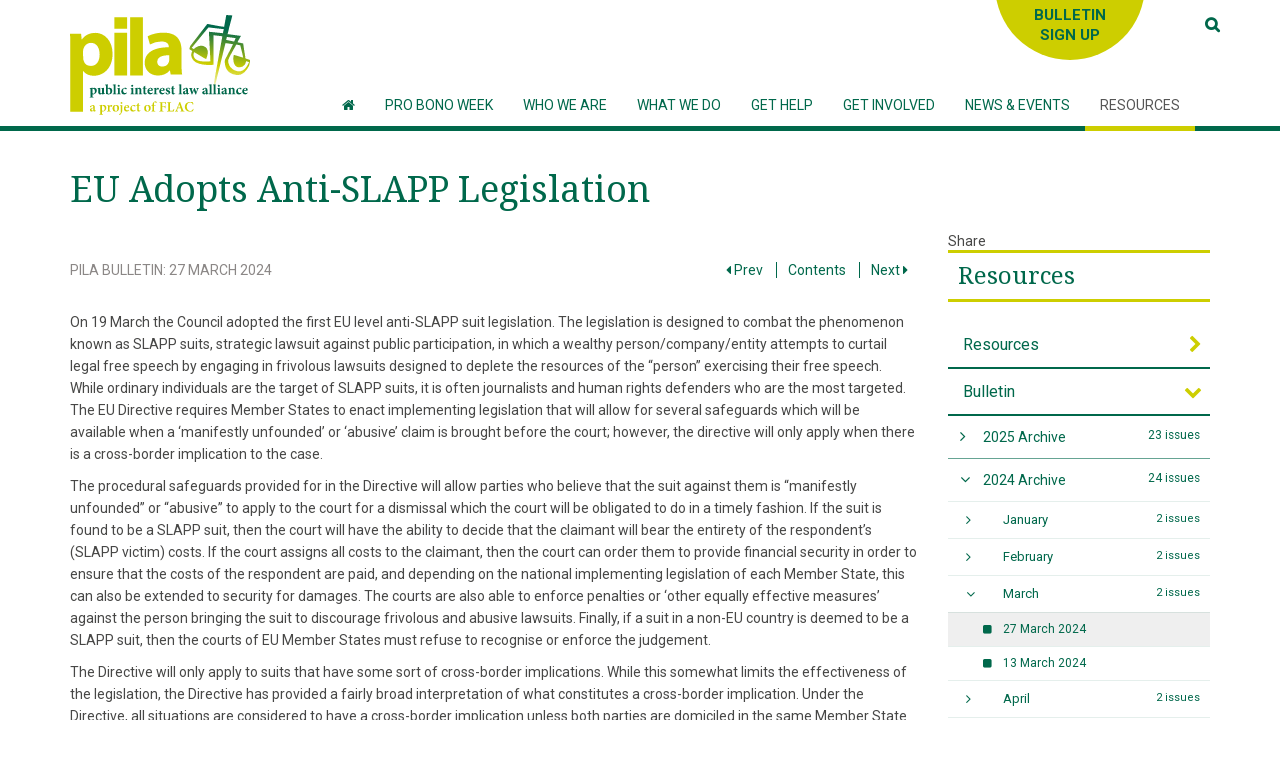

--- FILE ---
content_type: text/html; charset=utf-8
request_url: https://www.pila.ie/resources/bulletin/2024/03/27/eu-adopts-antislapp-legislation
body_size: 12090
content:
<!DOCTYPE html>
<html class="no-js" lang="en">
<head>
	<meta charset="utf-8">
	<meta name="viewport" content="width=device-width, initial-scale=1.0, shrink-to-fit=no">
	<title>Bulletin | PILA</title>

	<!--
		DDDDDDDDDDDD        RRRRRRRR######    +++++++     +
		D:::::::::::D      R::::::::#####R   +++++++     ++
		D:::::::::::::D   R:::::::::####:R  +++++++     +++
		D::::DDDDDDD::::DR:::RRRRRRR###::R +++++++     ++++
		D::::D     D::::DR:::R      ##:::R+++++++     +++++
		D::::D     D::::DR:::R      #::::#++++++     ++++++
		D::::D     D::::DR:::R      R:::##+++++     +++++++
		D::::D     D::::DR:::RRRRRRRR::###++++     +++++++ 
		D::::D     D::::D R:::::::::::####+++     +++++++  
		D::::D     D::::D  R:::::::::#####++     +++++++   
		D::::D     D::::D   RRRRRRRR######+     +++++++    
		D::::D     D::::D    R      ######     +++++++     
		D::::D     D::::D  R:R      #####R    +++++++     +
		D::::D     D::::D R::R      ####:R   +++++++     ++
		D::::DDDDDDD::::DR:::R      ###::R  +++++++     +++
		D::::::::::::::DR::::R      ##:::R +++++++     ++++
		D::::::::::::D  R::::R      #::::#+++++++     +++++
		DDDDDDDDDDDDD   RRRRRR      RRRR##++++++     ++++++

		https://revolutionaries.ie/
		1.0.1(2)
	-->

	<!-- Search and other meta -->
	<meta name="robots" content="all">
	<meta name="googlebot" content="NOODP" />
	<meta name="description" content="The PILA Bulletin is issued by the Public Interest Law Alliance&#x2C; a project of the human rights organisation FLAC&#x2E; Please feel free to distribute the Bulletin widely&#x2E; If you would like to receive the &#x26;&#x23;8230&#x3B;">

	<!-- Start of Open Graph Protocol Data -->
	<meta property="og:type" content="article">
	<meta property="og:site_name" content="PILA">
	<meta property="og:title" content="PILA Bulletin &#x7C; Public Interest Law Alliance">
	<meta property="og:description" content="A public interest law bulletin&#x2C; distributed fortnightly to highlight human rights and public interest law issues">
	<meta property="og:url" content="https://www.pila.ie/resources/bulletin/2024/03/27/eu-adopts-antislapp-legislation/">
	<meta property="og:image" content="https://www.pila.ie/assets/img/2021/01/161183510524063485_lg.png"/>
	<meta property="og:image:secure_url" content="https://www.pila.ie/assets/img/2021/01/161183510524063485_lg.png"/>
	<meta property="og:image:width" content="1024"/>
	<meta property="og:image:height" content="576"/>
	<meta property="og:image:alt" content="PILA Bulletin Graphic"/>
	<meta property="article:author" content="pilaireland"/>
	<meta property="article:published_time" content="2016-03-09T09:01:12+0000"/>
	<meta property="article:published" content="2016-03-09T09:01:12+0000"/>
	<meta property="article:modified_time" content="2022-06-08T14:51:44+0000"/>
	<meta property="article:modified" content="2022-06-08T14:51:44+0000"/>

	<!-- Start of Twitter Card Data -->
	<meta name="twitter:card" content="summary_large_image" />
	<meta name="twitter:title" content="PILA Bulletin &#x7C; Public Interest Law Alliance" />
	<meta name="twitter:description" content="A public interest law bulletin&#x2C; distributed fortnightly to highlight human rights and public interest law issues" />
	<meta name="twitter:url" content="https://www.pila.ie/resources/bulletin/2024/03/27/eu-adopts-antislapp-legislation/" />
	<meta name="twitter:creator" content="@pilaireland">
	<meta name="twitter:image" content="https://www.pila.ie/assets/img/2021/01/161183510524063485_lg.png" />
	<meta name="twitter:image:width" content="1024">
	<meta name="twitter:image:height" content="576" >
	<meta name="twitter:image:alt" content="PILA Bulletin Graphic" />
	
	<!-- Start of ld-json -->
	<script type="application/ld+json">
		{
			"@context":"https://schema.org",
			"@graph":[
				{
					"@type":"Organization",
					"@id":"https://www.pila.ie/#organization",
					"name":"PILA",
					"url":"https://www.pila.ie/"
				},
				{
					"@type":"WebSite",
					"@id":"https://www.pila.ie/#website",
					"url":"https://www.pila.ie/",
					"name":"PILA",
					"publisher":{"@id":"https://www.pila.ie/#organization"}
				},
				{
					"@type":"ImageObject",
					"@id":"https://www.pila.ie/resources/bulletin/2024/03/27/eu-adopts-antislapp-legislation/#primaryimage",
					"url":"https://www.pila.ie/assets/img/2021/01/161183510524063485_lg.png",
					"width":1024,
					"height":576,
					"caption":"PILA Bulletin Graphic"
				},
				{
					"@type":"WebPage",
					"@id":"https://www.pila.ie/resources/bulletin/2024/03/27/eu-adopts-antislapp-legislation/#webpage",
					"url":"https://www.pila.ie/resources/bulletin/2024/03/27/eu-adopts-antislapp-legislation/",
					"inLanguage":"en-IE",
					"name":"PILA Bulletin | Public Interest Law Alliance",
					"isPartOf":{"@id":"https://www.pila.ie/#website"},
					"primaryImageOfPage":{"@id":"https://www.pila.ie/resources/bulletin/2024/03/27/eu-adopts-antislapp-legislation/#primaryimage"},
					"datePublished":"2016-03-09T09:01:12+0000",
					"dateModified":"2022-06-08T14:51:44+0000",
					"description":"A public interest law bulletin, distributed fortnightly to highlight human rights and public interest law issues",
					"breadcrumb":{"@id":"https://www.pila.ie/resources/bulletin/2024/03/27/eu-adopts-antislapp-legislation/#breadcrumb"}
				},
				{
					"@type":"BreadcrumbList",
					"@id":"https://www.pila.ie/resources/bulletin/2024/03/27/eu-adopts-antislapp-legislation/#breadcrumb",
					"itemListElement":[
						{
							"@type":"ListItem",
							"position":1,
							"item":{
								"@type":"WebPage",
								"@id":"https://www.pila.ie",
								"url":"https://www.pila.ie",
								"name":"Home"
							}
						},
						{
							"@type":"ListItem",
							"position":2,
							"item":{
								"@type":"WebPage",
								"@id":"https://www.pila.ie/resources/",
								"url":"https://www.pila.ie/resources/",
								"name":"Resources"
							}
						},
						{
							"@type":"ListItem",
							"position":3,
							"item":{
								"@type":"WebPage",
								"@id":"https://www.pila.ie/resources/bulletin/",
								"url":"https://www.pila.ie/resources/bulletin/",
								"name":"Bulletin"
							}
						}
					]
				}
			]
		}
	</script>

	<!-- Stylesheets -->
	<link rel="stylesheet" href="/site/pila/css/main.css?v73949847330">

	<!-- Set JS class -->
	<script>
		var htmlTag = document.head.parentNode;
		htmlTag.classList.remove("no-js");
		htmlTag.classList.add("js");
	</script>

	<!-- Global site tag (gtag.js) - Google Analytics -->
	<script async src="https://www.googletagmanager.com/gtag/js?id=UA-436041-28"></script>
	<script>
		window.dataLayer = window.dataLayer || [];
		function gtag(){dataLayer.push(arguments);}
		gtag('js', new Date());
		gtag('config', 'UA-436041-28');
	</script>
</head>

<body class="resources">

	<!--[if lt IE 10]>
		<p class="browsehappy alert alert-danger text-center"><br /><br /><br /><br />You are using an <strong>outdated</strong> browser. Please <a href="https://browsehappy.com/">upgrade your browser</a> to improve your experience.</p>
	<![endif]-->
<header>
</header>
<div class="navwrapper">
<nav class="navbar navbar-default primary-nav affix-top" id="nav">
	<div class="container">
		<div class="navbar-header">
			<button type="button" class="navbar-toggle collapsed" data-toggle="collapse" data-target="#primaryNav" aria-expanded="false" aria-controls="navbar">
				<span class="sr-only">Toggle navigation</span>
				<span class="icon-bar"></span>
				<span class="icon-bar"></span>
				<span class="icon-bar"></span>
			</button>
			<a class="navbar-brand" href="/"><span>PILA <small> - Public Interest Law Alliance</small></span></a>
		</div>
		
	<div id="primaryNav" class="navbar-collapse collapse">
		<ul class="nav navbar-nav">
			<li class="  first" id="linkindex"><a href="/" class="" accesskey="1"><span>Home</span></a></li>
			<li class="" id="linkpbw"><a href="/pbw/" class=""><span>Pro Bono Week</span></a></li>
			<li class="dropdown" id="linkwho"><a href="/who/" class="dropdown-toggle" data-hover="dropdown" role="button" aria-haspopup="true" aria-expanded="false"><span>Who we are</span> <span class="caret"></span></a>
			<ul class="dropdown-menu">
				<li class="first"><a href="/who/">Our team</a></li>
				<li><a href="/who/our-alliance.html">Our Alliance</a></li>
				<li class="last"><a href="/who/our-supporters.html">Our supporters</a></li>
			</ul></li>
			<li class="dropdown" id="linkwhat"><a href="/what/" class="dropdown-toggle" data-hover="dropdown" role="button" aria-haspopup="true" aria-expanded="false"><span>What we do</span> <span class="caret"></span></a>
			<ul class="dropdown-menu">
				<li class="first"><a href="/what/">Championing pro bono</a></li>
				<li><a href="/what/promoting-publicinterestlitigation.html">Promoting public interest litigation</a></li>
				<li class="last"><a href="/what/supporting-cle.html">Supporting clinical legal education</a></li>
			</ul></li>
			<li class="dropdown" id="linkhelp"><a href="/help/" class="dropdown-toggle" data-hover="dropdown" role="button" aria-haspopup="true" aria-expanded="false"><span>Get help</span> <span class="caret"></span></a>
			<ul class="dropdown-menu">
				<li class="last"><a href="/help/">How it works | Organisations</a></li>
			</ul></li>
			<li class="dropdown" id="linkget-involved"><a href="/get-involved/" class="dropdown-toggle" data-hover="dropdown" role="button" aria-haspopup="true" aria-expanded="false"><span>Get involved</span> <span class="caret"></span></a>
			<ul class="dropdown-menu">
				<li class="last"><a href="/get-involved/">How it works | Lawyers</a></li>
			</ul></li>
			<li class="dropdown" id="linknews-events"><a href="/news-events/" class="dropdown-toggle" data-hover="dropdown" role="button" aria-haspopup="true" aria-expanded="false"><span>News &amp; Events</span> <span class="caret"></span></a>
			<ul class="dropdown-menu">
				<li class="first"><a href="/news-events/">Latest News</a></li>
				<li class="last"><a href="/news-events/upcoming-events.html">Upcoming events</a></li>
			</ul></li>
			<li class="dropdown active" id="linkresources"><a href="/resources/" class="dropdown-toggle current" data-hover="dropdown" role="button" aria-haspopup="true" aria-expanded="false"><span>Resources</span> <span class="caret"></span></a>
			<ul class="dropdown-menu">
				<li class="first"><a href="/resources/">Resources</a></li>
				<li><a href="/resources/bulletin.html" class="current">Bulletin</a></li>
				<li><a href="/resources/case-studies.html">Case Studies</a></li>
				<li class="last"><a href="/resources/all-ireland-ngo-legal-engagement-guide-series.html">All-Ireland NGO Legal Guides</a></li>
			</ul></li>
			<li class="" id="linksign-up"><a href="/sign-up/" class=""><span>Sign Up</span></a></li>
			<li class="  last" id="linksearch"><a href="/search/" class=""><span>Search</span></a></li>
		</ul>
	</div>
	</div>
</nav>
</div>






<div class="container">
	<div class="row main">
		<div class="tinynav-wrapper col-xs-12 text-center"></div>
		<div class="col-xs-12 col-sm-9 content">
		
		


			

				<h1>EU Adopts Anti-SLAPP Legislation</h1>

				<div class="bulletin-wrapper">

					<div class="clearfix">
						<p class="intro"><a href="/resources/bulletin/">PILA Bulletin</a>: <a href="/resources/bulletin/2024/03/27/">27 March 2024</a></p>

						<ul class="bulletin-nav">
							
							
							
							<li><a href="/resources/bulletin/2024/03/27/interamerican-court-of-human-rights-rules-peru-violated-right-to-a-healthy-environment"><i class="fa fa-caret-left"></i> Prev</a></li>
							
							<li><a href="/resources/bulletin/2024/03/27/">Contents</a></li>

							
							
							
							<li><a href="/resources/bulletin/2024/03/27/resolution-passed-by-un-security-council-demanding-an-immediate-ceasefire-during-ramadan">Next <i class="fa fa-caret-right"></i></a></li>
							
						</ul>
					</div>

					<p>On 19 March the Council adopted the first EU level anti-SLAPP suit legislation. The legislation is designed to combat the phenomenon known as SLAPP suits, strategic lawsuit against public participation, in which a wealthy person/company/entity attempts to curtail legal free speech by engaging in frivolous lawsuits designed to deplete the resources of the “person” exercising their free speech. While ordinary individuals are the target of SLAPP suits, it is often journalists and human rights defenders who are the most targeted. The EU Directive requires Member States to enact implementing legislation that will allow for several safeguards which will be available when a ‘manifestly unfounded’ or ‘abusive’ claim is brought before the court; however, the directive will only apply when there is a cross-border implication to the case.</p><p>The procedural safeguards provided for in the Directive will allow parties who believe that the suit against them is “manifestly unfounded” or “abusive” to apply to the court for a dismissal which the court will be obligated to do in a timely fashion. If the suit is found to be a SLAPP suit, then the court will have the ability to decide that the claimant will bear the entirety of the respondent’s (SLAPP victim) costs. If the court assigns all costs to the claimant, then the court can order them to provide financial security in order to ensure that the costs of the respondent are paid, and depending on the national implementing legislation of each Member State, this can also be extended to security for damages. The courts are also able to enforce penalties or ‘other equally effective measures’ against the person bringing the suit to discourage frivolous and abusive lawsuits. Finally, if a suit in a non-EU country is deemed to be a SLAPP suit, then the courts of EU Member States must refuse to recognise or enforce the judgement.</p><p>The Directive will only apply to suits that have some sort of cross-border implications. While this somewhat limits the effectiveness of the legislation, the Directive has provided a fairly broad interpretation of what constitutes a cross-border implication. Under the Directive, all situations are considered to have a cross-border implication unless both parties are domiciled in the same Member State as the Court presiding over the suit and all other relevant aspects are also contained to that Member State.</p><p>The Directive will enter into force twenty days after the Directive’s publication in the Official Journal of the European Union after which Member States will have two years to enact implementing legislation.</p><p> </p><p>Click here for the Press Release <a href="https://www.consilium.europa.eu/en/press/press-releases/2024/03/19/anti-slapp-final-green-light-for-eu-law-protecting-journalists-and-human-rights-defenders/#:~:text=11%3A45-,Anti%2DSLAPP%3A%20Final%20green%20light%20for%20EU%20law%20protecting%20journalists,lawsuits%20meant%20to%20silence%20them" target="_blank" rel="noreferrer noopener">https://www.consilium.europa.eu/en/press/press-releases/2024/03/19/anti-slapp-final-green-light-for-eu-law-protecting-journalists-and-human-rights-defenders/#:~:text=11%3A45-,Anti%2DSLAPP%3A%20Final%20green%20light%20for%20EU%20law%20protecting%20journalists,lawsuits%20meant%20to%20silence%20them</a>.</p>

					

				</div>

			

		
		</div>
		
		<div class="col-xs-12 col-sm-3 side-nav">
		
			<!-- AddThis Button BEGIN -->
			<div class="addthis_toolbox addthis_default_style" style="clear: both;">
				<p style="float:left; margin-right: 20px;">Share</p>
				<a href="#" class="addthis_button_facebook"></a>
				<a href="#" class="addthis_button_twitter"></a>
				<a href="#" class="addthis_button_linkedin"></a>
				<a href="#" class="addthis_button_email"></a>
			</div>
			<!-- AddThis Button END -->

				<h3 class="first"><a href="/resources/">Resources</a></h3>
	<ul>
		<li class="first"><a href="/resources/" title="Resources - PILA Resources"


>Resources</a></li>
		<li class=""><a href="/resources/bulletin.html" title="Resources - Bulletin"


 class="current hasSubs hasSubs">Bulletin</a>

	<ul id="accordion1" class="bulletin-archive"><li class="panel"><a class="collapsed" data-toggle="collapse" data-parent="#accordion1" href="#linky1">2025 Archive <small class="pull-right">23 issues</small></a><ul id="linky1" class="collapse"><li class="panel"><a class="collapsed" data-toggle="collapse" data-parent="#linky1" href="#link20251">January <small class="pull-right">2 issues</small></a><ul id="link20251" class="collapse"><li><a href="/resources/bulletin/2025/01/29/" class="">29 January 2025</a></li><li><a href="/resources/bulletin/2025/01/15/" class="">15 January 2025</a></li></ul></li><li class="panel"><a class="collapsed" data-toggle="collapse" data-parent="#linky1" href="#link20252">February <small class="pull-right">2 issues</small></a><ul id="link20252" class="collapse"><li><a href="/resources/bulletin/2025/02/26/" class="">26 February 2025</a></li><li><a href="/resources/bulletin/2025/02/12/" class="">12 February 2025</a></li></ul></li><li class="panel"><a class="collapsed" data-toggle="collapse" data-parent="#linky1" href="#link20253">March <small class="pull-right">2 issues</small></a><ul id="link20253" class="collapse"><li><a href="/resources/bulletin/2025/03/26/" class="">26 March 2025</a></li><li><a href="/resources/bulletin/2025/03/12/" class="">12 March 2025</a></li></ul></li><li class="panel"><a class="collapsed" data-toggle="collapse" data-parent="#linky1" href="#link20254">April <small class="pull-right">2 issues</small></a><ul id="link20254" class="collapse"><li><a href="/resources/bulletin/2025/04/23/" class="">23 April 2025</a></li><li><a href="/resources/bulletin/2025/04/09/" class="">09 April 2025</a></li></ul></li><li class="panel"><a class="collapsed" data-toggle="collapse" data-parent="#linky1" href="#link20255">May <small class="pull-right">2 issues</small></a><ul id="link20255" class="collapse"><li><a href="/resources/bulletin/2025/05/22/" class="">22 May 2025</a></li><li><a href="/resources/bulletin/2025/05/08/" class="">08 May 2025</a></li></ul></li><li class="panel"><a class="collapsed" data-toggle="collapse" data-parent="#linky1" href="#link20256">June <small class="pull-right">3 issues</small></a><ul id="link20256" class="collapse"><li><a href="/resources/bulletin/2025/06/26/" class="">26 June 2025</a></li><li><a href="/resources/bulletin/2025/06/25/" class="">25 June 2025</a></li><li><a href="/resources/bulletin/2025/06/04/" class="">04 June 2025</a></li></ul></li><li class="panel"><a class="collapsed" data-toggle="collapse" data-parent="#linky1" href="#link20257">July <small class="pull-right">2 issues</small></a><ul id="link20257" class="collapse"><li><a href="/resources/bulletin/2025/07/23/" class="">23 July 2025</a></li><li><a href="/resources/bulletin/2025/07/09/" class="">09 July 2025</a></li></ul></li><li class="panel"><a class="collapsed" data-toggle="collapse" data-parent="#linky1" href="#link20258">August <small class="pull-right">1 issue</small></a><ul id="link20258" class="collapse"><li><a href="/resources/bulletin/2025/08/13/" class="">13 August 2025</a></li></ul></li><li class="panel"><a class="collapsed" data-toggle="collapse" data-parent="#linky1" href="#link20259">September <small class="pull-right">2 issues</small></a><ul id="link20259" class="collapse"><li><a href="/resources/bulletin/2025/09/24/" class="">24 September 2025</a></li><li><a href="/resources/bulletin/2025/09/03/" class="">03 September 2025</a></li></ul></li><li class="panel"><a class="collapsed" data-toggle="collapse" data-parent="#linky1" href="#link202510">October <small class="pull-right">2 issues</small></a><ul id="link202510" class="collapse"><li><a href="/resources/bulletin/2025/10/22/" class="">22 October 2025</a></li><li><a href="/resources/bulletin/2025/10/08/" class="">08 October 2025</a></li></ul></li><li class="panel"><a class="collapsed" data-toggle="collapse" data-parent="#linky1" href="#link202511">November <small class="pull-right">2 issues</small></a><ul id="link202511" class="collapse"><li><a href="/resources/bulletin/2025/11/26/" class="">26 November 2025</a></li><li><a href="/resources/bulletin/2025/11/12/" class="">12 November 2025</a></li></ul></li><li class="panel"><a class="collapsed" data-toggle="collapse" data-parent="#linky1" href="#link202512">December <small class="pull-right">1 issue</small></a><ul id="link202512" class="collapse"><li><a href="/resources/bulletin/2025/12/17/" class="">17 December 2025</a></li></ul></li></ul></li><li class="panel"><a class="" data-toggle="collapse" data-parent="#accordion1" href="#linky2">2024 Archive <small class="pull-right">24 issues</small></a><ul id="linky2" class="collapse in"><li class="panel"><a class="collapsed" data-toggle="collapse" data-parent="#linky2" href="#link20241">January <small class="pull-right">2 issues</small></a><ul id="link20241" class="collapse"><li><a href="/resources/bulletin/2024/01/31/" class="">31 January 2024</a></li><li><a href="/resources/bulletin/2024/01/17/" class="">17 January 2024</a></li></ul></li><li class="panel"><a class="collapsed" data-toggle="collapse" data-parent="#linky2" href="#link20242">February <small class="pull-right">2 issues</small></a><ul id="link20242" class="collapse"><li><a href="/resources/bulletin/2024/02/28/" class="">28 February 2024</a></li><li><a href="/resources/bulletin/2024/02/14/" class="">14 February 2024</a></li></ul></li><li class="panel"><a class="" data-toggle="collapse" data-parent="#linky2" href="#link20243">March <small class="pull-right">2 issues</small></a><ul id="link20243" class="collapse in"><li><a href="/resources/bulletin/2024/03/27/" class="current">27 March 2024</a></li><li><a href="/resources/bulletin/2024/03/13/" class="">13 March 2024</a></li></ul></li><li class="panel"><a class="collapsed" data-toggle="collapse" data-parent="#linky2" href="#link20244">April <small class="pull-right">2 issues</small></a><ul id="link20244" class="collapse"><li><a href="/resources/bulletin/2024/04/24/" class="">24 April 2024</a></li><li><a href="/resources/bulletin/2024/04/10/" class="">10 April 2024</a></li></ul></li><li class="panel"><a class="collapsed" data-toggle="collapse" data-parent="#linky2" href="#link20245">May <small class="pull-right">2 issues</small></a><ul id="link20245" class="collapse"><li><a href="/resources/bulletin/2024/05/22/" class="">22 May 2024</a></li><li><a href="/resources/bulletin/2024/05/08/" class="">08 May 2024</a></li></ul></li><li class="panel"><a class="collapsed" data-toggle="collapse" data-parent="#linky2" href="#link20246">June <small class="pull-right">2 issues</small></a><ul id="link20246" class="collapse"><li><a href="/resources/bulletin/2024/06/19/" class="">19 June 2024</a></li><li><a href="/resources/bulletin/2024/06/05/" class="">05 June 2024</a></li></ul></li><li class="panel"><a class="collapsed" data-toggle="collapse" data-parent="#linky2" href="#link20247">July <small class="pull-right">2 issues</small></a><ul id="link20247" class="collapse"><li><a href="/resources/bulletin/2024/07/24/" class="">24 July 2024</a></li><li><a href="/resources/bulletin/2024/07/10/" class="">10 July 2024</a></li></ul></li><li class="panel"><a class="collapsed" data-toggle="collapse" data-parent="#linky2" href="#link20248">August <small class="pull-right">2 issues</small></a><ul id="link20248" class="collapse"><li><a href="/resources/bulletin/2024/08/21/" class="">21 August 2024</a></li><li><a href="/resources/bulletin/2024/08/07/" class="">07 August 2024</a></li></ul></li><li class="panel"><a class="collapsed" data-toggle="collapse" data-parent="#linky2" href="#link20249">September <small class="pull-right">2 issues</small></a><ul id="link20249" class="collapse"><li><a href="/resources/bulletin/2024/09/18/" class="">18 September 2024</a></li><li><a href="/resources/bulletin/2024/09/04/" class="">04 September 2024</a></li></ul></li><li class="panel"><a class="collapsed" data-toggle="collapse" data-parent="#linky2" href="#link202410">October <small class="pull-right">2 issues</small></a><ul id="link202410" class="collapse"><li><a href="/resources/bulletin/2024/10/23/" class="">23 October 2024</a></li><li><a href="/resources/bulletin/2024/10/09/" class="">09 October 2024</a></li></ul></li><li class="panel"><a class="collapsed" data-toggle="collapse" data-parent="#linky2" href="#link202411">November <small class="pull-right">2 issues</small></a><ul id="link202411" class="collapse"><li><a href="/resources/bulletin/2024/11/20/" class="">20 November 2024</a></li><li><a href="/resources/bulletin/2024/11/06/" class="">06 November 2024</a></li></ul></li><li class="panel"><a class="collapsed" data-toggle="collapse" data-parent="#linky2" href="#link202412">December <small class="pull-right">2 issues</small></a><ul id="link202412" class="collapse"><li><a href="/resources/bulletin/2024/12/04/" class="">04 December 2024</a></li><li><a href="/resources/bulletin/2024/12/02/" class="">02 December 2024</a></li></ul></li></ul></li><li class="panel"><a class="collapsed" data-toggle="collapse" data-parent="#accordion1" href="#linky3">2023 Archive <small class="pull-right">23 issues</small></a><ul id="linky3" class="collapse"><li class="panel"><a class="collapsed" data-toggle="collapse" data-parent="#linky3" href="#link20231">January <small class="pull-right">2 issues</small></a><ul id="link20231" class="collapse"><li><a href="/resources/bulletin/2023/01/25/" class="">25 January 2023</a></li><li><a href="/resources/bulletin/2023/01/11/" class="">11 January 2023</a></li></ul></li><li class="panel"><a class="collapsed" data-toggle="collapse" data-parent="#linky3" href="#link20232">February <small class="pull-right">2 issues</small></a><ul id="link20232" class="collapse"><li><a href="/resources/bulletin/2023/02/22/" class="">22 February 2023</a></li><li><a href="/resources/bulletin/2023/02/08/" class="">08 February 2023</a></li></ul></li><li class="panel"><a class="collapsed" data-toggle="collapse" data-parent="#linky3" href="#link20233">March <small class="pull-right">2 issues</small></a><ul id="link20233" class="collapse"><li><a href="/resources/bulletin/2023/03/22/" class="">22 March 2023</a></li><li><a href="/resources/bulletin/2023/03/08/" class="">08 March 2023</a></li></ul></li><li class="panel"><a class="collapsed" data-toggle="collapse" data-parent="#linky3" href="#link20234">April <small class="pull-right">2 issues</small></a><ul id="link20234" class="collapse"><li><a href="/resources/bulletin/2023/04/19/" class="">19 April 2023</a></li><li><a href="/resources/bulletin/2023/04/05/" class="">05 April 2023</a></li></ul></li><li class="panel"><a class="collapsed" data-toggle="collapse" data-parent="#linky3" href="#link20235">May <small class="pull-right">2 issues</small></a><ul id="link20235" class="collapse"><li><a href="/resources/bulletin/2023/05/17/" class="">17 May 2023</a></li><li><a href="/resources/bulletin/2023/05/03/" class="">03 May 2023</a></li></ul></li><li class="panel"><a class="collapsed" data-toggle="collapse" data-parent="#linky3" href="#link20236">June <small class="pull-right">2 issues</small></a><ul id="link20236" class="collapse"><li><a href="/resources/bulletin/2023/06/21/" class="">21 June 2023</a></li><li><a href="/resources/bulletin/2023/06/07/" class="">07 June 2023</a></li></ul></li><li class="panel"><a class="collapsed" data-toggle="collapse" data-parent="#linky3" href="#link20237">July <small class="pull-right">2 issues</small></a><ul id="link20237" class="collapse"><li><a href="/resources/bulletin/2023/07/19/" class="">19 July 2023</a></li><li><a href="/resources/bulletin/2023/07/05/" class="">05 July 2023</a></li></ul></li><li class="panel"><a class="collapsed" data-toggle="collapse" data-parent="#linky3" href="#link20238">August <small class="pull-right">2 issues</small></a><ul id="link20238" class="collapse"><li><a href="/resources/bulletin/2023/08/23/" class="">23 August 2023</a></li><li><a href="/resources/bulletin/2023/08/09/" class="">09 August 2023</a></li></ul></li><li class="panel"><a class="collapsed" data-toggle="collapse" data-parent="#linky3" href="#link20239">September <small class="pull-right">2 issues</small></a><ul id="link20239" class="collapse"><li><a href="/resources/bulletin/2023/09/27/" class="">27 September 2023</a></li><li><a href="/resources/bulletin/2023/09/13/" class="">13 September 2023</a></li></ul></li><li class="panel"><a class="collapsed" data-toggle="collapse" data-parent="#linky3" href="#link202310">October <small class="pull-right">2 issues</small></a><ul id="link202310" class="collapse"><li><a href="/resources/bulletin/2023/10/25/" class="">25 October 2023</a></li><li><a href="/resources/bulletin/2023/10/11/" class="">11 October 2023</a></li></ul></li><li class="panel"><a class="collapsed" data-toggle="collapse" data-parent="#linky3" href="#link202311">November <small class="pull-right">2 issues</small></a><ul id="link202311" class="collapse"><li><a href="/resources/bulletin/2023/11/29/" class="">29 November 2023</a></li><li><a href="/resources/bulletin/2023/11/15/" class="">15 November 2023</a></li></ul></li><li class="panel"><a class="collapsed" data-toggle="collapse" data-parent="#linky3" href="#link202312">December <small class="pull-right">1 issue</small></a><ul id="link202312" class="collapse"><li><a href="/resources/bulletin/2023/12/13/" class="">13 December 2023</a></li></ul></li></ul></li><li class="panel"><a class="collapsed" data-toggle="collapse" data-parent="#accordion1" href="#linky4">2022 Archive <small class="pull-right">25 issues</small></a><ul id="linky4" class="collapse"><li class="panel"><a class="collapsed" data-toggle="collapse" data-parent="#linky4" href="#link20221">January <small class="pull-right">2 issues</small></a><ul id="link20221" class="collapse"><li><a href="/resources/bulletin/2022/01/26/" class="">26 January 2022</a></li><li><a href="/resources/bulletin/2022/01/12/" class="">12 January 2022</a></li></ul></li><li class="panel"><a class="collapsed" data-toggle="collapse" data-parent="#linky4" href="#link20222">February <small class="pull-right">2 issues</small></a><ul id="link20222" class="collapse"><li><a href="/resources/bulletin/2022/02/23/" class="">23 February 2022</a></li><li><a href="/resources/bulletin/2022/02/09/" class="">09 February 2022</a></li></ul></li><li class="panel"><a class="collapsed" data-toggle="collapse" data-parent="#linky4" href="#link20223">March <small class="pull-right">2 issues</small></a><ul id="link20223" class="collapse"><li><a href="/resources/bulletin/2022/03/23/" class="">23 March 2022</a></li><li><a href="/resources/bulletin/2022/03/09/" class="">09 March 2022</a></li></ul></li><li class="panel"><a class="collapsed" data-toggle="collapse" data-parent="#linky4" href="#link20224">April <small class="pull-right">2 issues</small></a><ul id="link20224" class="collapse"><li><a href="/resources/bulletin/2022/04/20/" class="">20 April 2022</a></li><li><a href="/resources/bulletin/2022/04/06/" class="">06 April 2022</a></li></ul></li><li class="panel"><a class="collapsed" data-toggle="collapse" data-parent="#linky4" href="#link20225">May <small class="pull-right">2 issues</small></a><ul id="link20225" class="collapse"><li><a href="/resources/bulletin/2022/05/18/" class="">18 May 2022</a></li><li><a href="/resources/bulletin/2022/05/04/" class="">04 May 2022</a></li></ul></li><li class="panel"><a class="collapsed" data-toggle="collapse" data-parent="#linky4" href="#link20226">June <small class="pull-right">3 issues</small></a><ul id="link20226" class="collapse"><li><a href="/resources/bulletin/2022/06/29/" class="">29 June 2022</a></li><li><a href="/resources/bulletin/2022/06/15/" class="">15 June 2022</a></li><li><a href="/resources/bulletin/2022/06/01/" class="">01 June 2022</a></li></ul></li><li class="panel"><a class="collapsed" data-toggle="collapse" data-parent="#linky4" href="#link20227">July <small class="pull-right">2 issues</small></a><ul id="link20227" class="collapse"><li><a href="/resources/bulletin/2022/07/27/" class="">27 July 2022</a></li><li><a href="/resources/bulletin/2022/07/13/" class="">13 July 2022</a></li></ul></li><li class="panel"><a class="collapsed" data-toggle="collapse" data-parent="#linky4" href="#link20228">August <small class="pull-right">2 issues</small></a><ul id="link20228" class="collapse"><li><a href="/resources/bulletin/2022/08/24/" class="">24 August 2022</a></li><li><a href="/resources/bulletin/2022/08/10/" class="">10 August 2022</a></li></ul></li><li class="panel"><a class="collapsed" data-toggle="collapse" data-parent="#linky4" href="#link20229">September <small class="pull-right">2 issues</small></a><ul id="link20229" class="collapse"><li><a href="/resources/bulletin/2022/09/21/" class="">21 September 2022</a></li><li><a href="/resources/bulletin/2022/09/07/" class="">07 September 2022</a></li></ul></li><li class="panel"><a class="collapsed" data-toggle="collapse" data-parent="#linky4" href="#link202210">October <small class="pull-right">2 issues</small></a><ul id="link202210" class="collapse"><li><a href="/resources/bulletin/2022/10/19/" class="">19 October 2022</a></li><li><a href="/resources/bulletin/2022/10/05/" class="">05 October 2022</a></li></ul></li><li class="panel"><a class="collapsed" data-toggle="collapse" data-parent="#linky4" href="#link202211">November <small class="pull-right">3 issues</small></a><ul id="link202211" class="collapse"><li><a href="/resources/bulletin/2022/11/30/" class="">30 November 2022</a></li><li><a href="/resources/bulletin/2022/11/16/" class="">16 November 2022</a></li><li><a href="/resources/bulletin/2022/11/02/" class="">02 November 2022</a></li></ul></li><li class="panel"><a class="collapsed" data-toggle="collapse" data-parent="#linky4" href="#link202212">December <small class="pull-right">1 issue</small></a><ul id="link202212" class="collapse"><li><a href="/resources/bulletin/2022/12/14/" class="">14 December 2022</a></li></ul></li></ul></li><li class="panel"><a class="collapsed" data-toggle="collapse" data-parent="#accordion1" href="#linky5">2021 Archive <small class="pull-right">24 issues</small></a><ul id="linky5" class="collapse"><li class="panel"><a class="collapsed" data-toggle="collapse" data-parent="#linky5" href="#link20211">January <small class="pull-right">1 issue</small></a><ul id="link20211" class="collapse"><li><a href="/resources/bulletin/2021/01/27/" class="">27 January 2021</a></li></ul></li><li class="panel"><a class="collapsed" data-toggle="collapse" data-parent="#linky5" href="#link20212">February <small class="pull-right">2 issues</small></a><ul id="link20212" class="collapse"><li><a href="/resources/bulletin/2021/02/24/" class="">24 February 2021</a></li><li><a href="/resources/bulletin/2021/02/10/" class="">10 February 2021</a></li></ul></li><li class="panel"><a class="collapsed" data-toggle="collapse" data-parent="#linky5" href="#link20213">March <small class="pull-right">2 issues</small></a><ul id="link20213" class="collapse"><li><a href="/resources/bulletin/2021/03/24/" class="">24 March 2021</a></li><li><a href="/resources/bulletin/2021/03/10/" class="">10 March 2021</a></li></ul></li><li class="panel"><a class="collapsed" data-toggle="collapse" data-parent="#linky5" href="#link20214">April <small class="pull-right">2 issues</small></a><ul id="link20214" class="collapse"><li><a href="/resources/bulletin/2021/04/21/" class="">21 April 2021</a></li><li><a href="/resources/bulletin/2021/04/07/" class="">07 April 2021</a></li></ul></li><li class="panel"><a class="collapsed" data-toggle="collapse" data-parent="#linky5" href="#link20215">May <small class="pull-right">2 issues</small></a><ul id="link20215" class="collapse"><li><a href="/resources/bulletin/2021/05/19/" class="">19 May 2021</a></li><li><a href="/resources/bulletin/2021/05/05/" class="">05 May 2021</a></li></ul></li><li class="panel"><a class="collapsed" data-toggle="collapse" data-parent="#linky5" href="#link20216">June <small class="pull-right">3 issues</small></a><ul id="link20216" class="collapse"><li><a href="/resources/bulletin/2021/06/30/" class="">30 June 2021</a></li><li><a href="/resources/bulletin/2021/06/16/" class="">16 June 2021</a></li><li><a href="/resources/bulletin/2021/06/02/" class="">02 June 2021</a></li></ul></li><li class="panel"><a class="collapsed" data-toggle="collapse" data-parent="#linky5" href="#link20217">July <small class="pull-right">2 issues</small></a><ul id="link20217" class="collapse"><li><a href="/resources/bulletin/2021/07/28/" class="">28 July 2021</a></li><li><a href="/resources/bulletin/2021/07/14/" class="">14 July 2021</a></li></ul></li><li class="panel"><a class="collapsed" data-toggle="collapse" data-parent="#linky5" href="#link20218">August <small class="pull-right">2 issues</small></a><ul id="link20218" class="collapse"><li><a href="/resources/bulletin/2021/08/25/" class="">25 August 2021</a></li><li><a href="/resources/bulletin/2021/08/11/" class="">11 August 2021</a></li></ul></li><li class="panel"><a class="collapsed" data-toggle="collapse" data-parent="#linky5" href="#link20219">September <small class="pull-right">2 issues</small></a><ul id="link20219" class="collapse"><li><a href="/resources/bulletin/2021/09/22/" class="">22 September 2021</a></li><li><a href="/resources/bulletin/2021/09/08/" class="">08 September 2021</a></li></ul></li><li class="panel"><a class="collapsed" data-toggle="collapse" data-parent="#linky5" href="#link202110">October <small class="pull-right">2 issues</small></a><ul id="link202110" class="collapse"><li><a href="/resources/bulletin/2021/10/20/" class="">20 October 2021</a></li><li><a href="/resources/bulletin/2021/10/06/" class="">06 October 2021</a></li></ul></li><li class="panel"><a class="collapsed" data-toggle="collapse" data-parent="#linky5" href="#link202111">November <small class="pull-right">2 issues</small></a><ul id="link202111" class="collapse"><li><a href="/resources/bulletin/2021/11/17/" class="">17 November 2021</a></li><li><a href="/resources/bulletin/2021/11/03/" class="">03 November 2021</a></li></ul></li><li class="panel"><a class="collapsed" data-toggle="collapse" data-parent="#linky5" href="#link202112">December <small class="pull-right">2 issues</small></a><ul id="link202112" class="collapse"><li><a href="/resources/bulletin/2021/12/15/" class="">15 December 2021</a></li><li><a href="/resources/bulletin/2021/12/01/" class="">01 December 2021</a></li></ul></li></ul></li><li class="panel"><a class="collapsed" data-toggle="collapse" data-parent="#accordion1" href="#linky6">2020 Archive <small class="pull-right">25 issues</small></a><ul id="linky6" class="collapse"><li class="panel"><a class="collapsed" data-toggle="collapse" data-parent="#linky6" href="#link20201">January <small class="pull-right">1 issue</small></a><ul id="link20201" class="collapse"><li><a href="/resources/bulletin/2020/01/22/" class="">22 January 2020</a></li></ul></li><li class="panel"><a class="collapsed" data-toggle="collapse" data-parent="#linky6" href="#link20202">February <small class="pull-right">2 issues</small></a><ul id="link20202" class="collapse"><li><a href="/resources/bulletin/2020/02/19/" class="">19 February 2020</a></li><li><a href="/resources/bulletin/2020/02/05/" class="">05 February 2020</a></li></ul></li><li class="panel"><a class="collapsed" data-toggle="collapse" data-parent="#linky6" href="#link20203">March <small class="pull-right">2 issues</small></a><ul id="link20203" class="collapse"><li><a href="/resources/bulletin/2020/03/18/" class="">18 March 2020</a></li><li><a href="/resources/bulletin/2020/03/04/" class="">04 March 2020</a></li></ul></li><li class="panel"><a class="collapsed" data-toggle="collapse" data-parent="#linky6" href="#link20204">April <small class="pull-right">3 issues</small></a><ul id="link20204" class="collapse"><li><a href="/resources/bulletin/2020/04/29/" class="">29 April 2020</a></li><li><a href="/resources/bulletin/2020/04/15/" class="">15 April 2020</a></li><li><a href="/resources/bulletin/2020/04/01/" class="">01 April 2020</a></li></ul></li><li class="panel"><a class="collapsed" data-toggle="collapse" data-parent="#linky6" href="#link20205">May <small class="pull-right">2 issues</small></a><ul id="link20205" class="collapse"><li><a href="/resources/bulletin/2020/05/27/" class="">27 May 2020</a></li><li><a href="/resources/bulletin/2020/05/13/" class="">13 May 2020</a></li></ul></li><li class="panel"><a class="collapsed" data-toggle="collapse" data-parent="#linky6" href="#link20206">June <small class="pull-right">2 issues</small></a><ul id="link20206" class="collapse"><li><a href="/resources/bulletin/2020/06/24/" class="">24 June 2020</a></li><li><a href="/resources/bulletin/2020/06/10/" class="">10 June 2020</a></li></ul></li><li class="panel"><a class="collapsed" data-toggle="collapse" data-parent="#linky6" href="#link20207">July <small class="pull-right">2 issues</small></a><ul id="link20207" class="collapse"><li><a href="/resources/bulletin/2020/07/22/" class="">22 July 2020</a></li><li><a href="/resources/bulletin/2020/07/08/" class="">08 July 2020</a></li></ul></li><li class="panel"><a class="collapsed" data-toggle="collapse" data-parent="#linky6" href="#link20208">August <small class="pull-right">2 issues</small></a><ul id="link20208" class="collapse"><li><a href="/resources/bulletin/2020/08/19/" class="">19 August 2020</a></li><li><a href="/resources/bulletin/2020/08/05/" class="">05 August 2020</a></li></ul></li><li class="panel"><a class="collapsed" data-toggle="collapse" data-parent="#linky6" href="#link20209">September <small class="pull-right">3 issues</small></a><ul id="link20209" class="collapse"><li><a href="/resources/bulletin/2020/09/30/" class="">30 September 2020</a></li><li><a href="/resources/bulletin/2020/09/16/" class="">16 September 2020</a></li><li><a href="/resources/bulletin/2020/09/02/" class="">02 September 2020</a></li></ul></li><li class="panel"><a class="collapsed" data-toggle="collapse" data-parent="#linky6" href="#link202010">October <small class="pull-right">2 issues</small></a><ul id="link202010" class="collapse"><li><a href="/resources/bulletin/2020/10/28/" class="">28 October 2020</a></li><li><a href="/resources/bulletin/2020/10/14/" class="">14 October 2020</a></li></ul></li><li class="panel"><a class="collapsed" data-toggle="collapse" data-parent="#linky6" href="#link202011">November <small class="pull-right">2 issues</small></a><ul id="link202011" class="collapse"><li><a href="/resources/bulletin/2020/11/25/" class="">25 November 2020</a></li><li><a href="/resources/bulletin/2020/11/11/" class="">11 November 2020</a></li></ul></li><li class="panel"><a class="collapsed" data-toggle="collapse" data-parent="#linky6" href="#link202012">December <small class="pull-right">2 issues</small></a><ul id="link202012" class="collapse"><li><a href="/resources/bulletin/2020/12/23/" class="">23 December 2020</a></li><li><a href="/resources/bulletin/2020/12/09/" class="">09 December 2020</a></li></ul></li></ul></li><li class="panel"><a class="collapsed" data-toggle="collapse" data-parent="#accordion1" href="#linky7">2019 Archive <small class="pull-right">24 issues</small></a><ul id="linky7" class="collapse"><li class="panel"><a class="collapsed" data-toggle="collapse" data-parent="#linky7" href="#link20191">January <small class="pull-right">1 issue</small></a><ul id="link20191" class="collapse"><li><a href="/resources/bulletin/2019/01/23/" class="">23 January 2019</a></li></ul></li><li class="panel"><a class="collapsed" data-toggle="collapse" data-parent="#linky7" href="#link20192">February <small class="pull-right">2 issues</small></a><ul id="link20192" class="collapse"><li><a href="/resources/bulletin/2019/02/20/" class="">20 February 2019</a></li><li><a href="/resources/bulletin/2019/02/06/" class="">06 February 2019</a></li></ul></li><li class="panel"><a class="collapsed" data-toggle="collapse" data-parent="#linky7" href="#link20193">March <small class="pull-right">2 issues</small></a><ul id="link20193" class="collapse"><li><a href="/resources/bulletin/2019/03/20/" class="">20 March 2019</a></li><li><a href="/resources/bulletin/2019/03/06/" class="">06 March 2019</a></li></ul></li><li class="panel"><a class="collapsed" data-toggle="collapse" data-parent="#linky7" href="#link20194">April <small class="pull-right">2 issues</small></a><ul id="link20194" class="collapse"><li><a href="/resources/bulletin/2019/04/17/" class="">17 April 2019</a></li><li><a href="/resources/bulletin/2019/04/03/" class="">03 April 2019</a></li></ul></li><li class="panel"><a class="collapsed" data-toggle="collapse" data-parent="#linky7" href="#link20195">May <small class="pull-right">3 issues</small></a><ul id="link20195" class="collapse"><li><a href="/resources/bulletin/2019/05/29/" class="">29 May 2019</a></li><li><a href="/resources/bulletin/2019/05/15/" class="">15 May 2019</a></li><li><a href="/resources/bulletin/2019/05/01/" class="">01 May 2019</a></li></ul></li><li class="panel"><a class="collapsed" data-toggle="collapse" data-parent="#linky7" href="#link20196">June <small class="pull-right">2 issues</small></a><ul id="link20196" class="collapse"><li><a href="/resources/bulletin/2019/06/26/" class="">26 June 2019</a></li><li><a href="/resources/bulletin/2019/06/12/" class="">12 June 2019</a></li></ul></li><li class="panel"><a class="collapsed" data-toggle="collapse" data-parent="#linky7" href="#link20197">July <small class="pull-right">2 issues</small></a><ul id="link20197" class="collapse"><li><a href="/resources/bulletin/2019/07/24/" class="">24 July 2019</a></li><li><a href="/resources/bulletin/2019/07/10/" class="">10 July 2019</a></li></ul></li><li class="panel"><a class="collapsed" data-toggle="collapse" data-parent="#linky7" href="#link20198">August <small class="pull-right">2 issues</small></a><ul id="link20198" class="collapse"><li><a href="/resources/bulletin/2019/08/21/" class="">21 August 2019</a></li><li><a href="/resources/bulletin/2019/08/07/" class="">07 August 2019</a></li></ul></li><li class="panel"><a class="collapsed" data-toggle="collapse" data-parent="#linky7" href="#link20199">September <small class="pull-right">2 issues</small></a><ul id="link20199" class="collapse"><li><a href="/resources/bulletin/2019/09/18/" class="">18 September 2019</a></li><li><a href="/resources/bulletin/2019/09/04/" class="">04 September 2019</a></li></ul></li><li class="panel"><a class="collapsed" data-toggle="collapse" data-parent="#linky7" href="#link201910">October <small class="pull-right">3 issues</small></a><ul id="link201910" class="collapse"><li><a href="/resources/bulletin/2019/10/30/" class="">30 October 2019</a></li><li><a href="/resources/bulletin/2019/10/16/" class="">16 October 2019</a></li><li><a href="/resources/bulletin/2019/10/02/" class="">02 October 2019</a></li></ul></li><li class="panel"><a class="collapsed" data-toggle="collapse" data-parent="#linky7" href="#link201911">November <small class="pull-right">2 issues</small></a><ul id="link201911" class="collapse"><li><a href="/resources/bulletin/2019/11/27/" class="">27 November 2019</a></li><li><a href="/resources/bulletin/2019/11/13/" class="">13 November 2019</a></li></ul></li><li class="panel"><a class="collapsed" data-toggle="collapse" data-parent="#linky7" href="#link201912">December <small class="pull-right">1 issue</small></a><ul id="link201912" class="collapse"><li><a href="/resources/bulletin/2019/12/11/" class="">11 December 2019</a></li></ul></li></ul></li><li class="panel"><a class="collapsed" data-toggle="collapse" data-parent="#accordion1" href="#linky8">2018 Archive <small class="pull-right">24 issues</small></a><ul id="linky8" class="collapse"><li class="panel"><a class="collapsed" data-toggle="collapse" data-parent="#linky8" href="#link20181">January <small class="pull-right">2 issues</small></a><ul id="link20181" class="collapse"><li><a href="/resources/bulletin/2018/01/31/" class="">31 January 2018</a></li><li><a href="/resources/bulletin/2018/01/17/" class="">17 January 2018</a></li></ul></li><li class="panel"><a class="collapsed" data-toggle="collapse" data-parent="#linky8" href="#link20182">February <small class="pull-right">2 issues</small></a><ul id="link20182" class="collapse"><li><a href="/resources/bulletin/2018/02/28/" class="">28 February 2018</a></li><li><a href="/resources/bulletin/2018/02/14/" class="">14 February 2018</a></li></ul></li><li class="panel"><a class="collapsed" data-toggle="collapse" data-parent="#linky8" href="#link20183">March <small class="pull-right">2 issues</small></a><ul id="link20183" class="collapse"><li><a href="/resources/bulletin/2018/03/28/" class="">28 March 2018</a></li><li><a href="/resources/bulletin/2018/03/14/" class="">14 March 2018</a></li></ul></li><li class="panel"><a class="collapsed" data-toggle="collapse" data-parent="#linky8" href="#link20184">April <small class="pull-right">2 issues</small></a><ul id="link20184" class="collapse"><li><a href="/resources/bulletin/2018/04/25/" class="">25 April 2018</a></li><li><a href="/resources/bulletin/2018/04/11/" class="">11 April 2018</a></li></ul></li><li class="panel"><a class="collapsed" data-toggle="collapse" data-parent="#linky8" href="#link20185">May <small class="pull-right">2 issues</small></a><ul id="link20185" class="collapse"><li><a href="/resources/bulletin/2018/05/23/" class="">23 May 2018</a></li><li><a href="/resources/bulletin/2018/05/08/" class="">08 May 2018</a></li></ul></li><li class="panel"><a class="collapsed" data-toggle="collapse" data-parent="#linky8" href="#link20186">June <small class="pull-right">2 issues</small></a><ul id="link20186" class="collapse"><li><a href="/resources/bulletin/2018/06/20/" class="">20 June 2018</a></li><li><a href="/resources/bulletin/2018/06/06/" class="">06 June 2018</a></li></ul></li><li class="panel"><a class="collapsed" data-toggle="collapse" data-parent="#linky8" href="#link20187">July <small class="pull-right">2 issues</small></a><ul id="link20187" class="collapse"><li><a href="/resources/bulletin/2018/07/18/" class="">18 July 2018</a></li><li><a href="/resources/bulletin/2018/07/04/" class="">04 July 2018</a></li></ul></li><li class="panel"><a class="collapsed" data-toggle="collapse" data-parent="#linky8" href="#link20188">August <small class="pull-right">2 issues</small></a><ul id="link20188" class="collapse"><li><a href="/resources/bulletin/2018/08/29/" class="">29 August 2018</a></li><li><a href="/resources/bulletin/2018/08/01/" class="">01 August 2018</a></li></ul></li><li class="panel"><a class="collapsed" data-toggle="collapse" data-parent="#linky8" href="#link20189">September <small class="pull-right">2 issues</small></a><ul id="link20189" class="collapse"><li><a href="/resources/bulletin/2018/09/26/" class="">26 September 2018</a></li><li><a href="/resources/bulletin/2018/09/12/" class="">12 September 2018</a></li></ul></li><li class="panel"><a class="collapsed" data-toggle="collapse" data-parent="#linky8" href="#link201810">October <small class="pull-right">2 issues</small></a><ul id="link201810" class="collapse"><li><a href="/resources/bulletin/2018/10/24/" class="">24 October 2018</a></li><li><a href="/resources/bulletin/2018/10/10/" class="">10 October 2018</a></li></ul></li><li class="panel"><a class="collapsed" data-toggle="collapse" data-parent="#linky8" href="#link201811">November <small class="pull-right">2 issues</small></a><ul id="link201811" class="collapse"><li><a href="/resources/bulletin/2018/11/21/" class="">21 November 2018</a></li><li><a href="/resources/bulletin/2018/11/07/" class="">07 November 2018</a></li></ul></li><li class="panel"><a class="collapsed" data-toggle="collapse" data-parent="#linky8" href="#link201812">December <small class="pull-right">2 issues</small></a><ul id="link201812" class="collapse"><li><a href="/resources/bulletin/2018/12/19/" class="">19 December 2018</a></li><li><a href="/resources/bulletin/2018/12/05/" class="">05 December 2018</a></li></ul></li></ul></li><li class="panel"><a class="collapsed" data-toggle="collapse" data-parent="#accordion1" href="#linky9">2017 Archive <small class="pull-right">25 issues</small></a><ul id="linky9" class="collapse"><li class="panel"><a class="collapsed" data-toggle="collapse" data-parent="#linky9" href="#link20171">January <small class="pull-right">1 issue</small></a><ul id="link20171" class="collapse"><li><a href="/resources/bulletin/2017/01/18/" class="">18 January 2017</a></li></ul></li><li class="panel"><a class="collapsed" data-toggle="collapse" data-parent="#linky9" href="#link20172">February <small class="pull-right">2 issues</small></a><ul id="link20172" class="collapse"><li><a href="/resources/bulletin/2017/02/15/" class="">15 February 2017</a></li><li><a href="/resources/bulletin/2017/02/01/" class="">01 February 2017</a></li></ul></li><li class="panel"><a class="collapsed" data-toggle="collapse" data-parent="#linky9" href="#link20173">March <small class="pull-right">3 issues</small></a><ul id="link20173" class="collapse"><li><a href="/resources/bulletin/2017/03/29/" class="">29 March 2017</a></li><li><a href="/resources/bulletin/2017/03/15/" class="">15 March 2017</a></li><li><a href="/resources/bulletin/2017/03/01/" class="">01 March 2017</a></li></ul></li><li class="panel"><a class="collapsed" data-toggle="collapse" data-parent="#linky9" href="#link20174">April <small class="pull-right">2 issues</small></a><ul id="link20174" class="collapse"><li><a href="/resources/bulletin/2017/04/26/" class="">26 April 2017</a></li><li><a href="/resources/bulletin/2017/04/12/" class="">12 April 2017</a></li></ul></li><li class="panel"><a class="collapsed" data-toggle="collapse" data-parent="#linky9" href="#link20175">May <small class="pull-right">2 issues</small></a><ul id="link20175" class="collapse"><li><a href="/resources/bulletin/2017/05/24/" class="">24 May 2017</a></li><li><a href="/resources/bulletin/2017/05/10/" class="">10 May 2017</a></li></ul></li><li class="panel"><a class="collapsed" data-toggle="collapse" data-parent="#linky9" href="#link20176">June <small class="pull-right">2 issues</small></a><ul id="link20176" class="collapse"><li><a href="/resources/bulletin/2017/06/21/" class="">21 June 2017</a></li><li><a href="/resources/bulletin/2017/06/07/" class="">07 June 2017</a></li></ul></li><li class="panel"><a class="collapsed" data-toggle="collapse" data-parent="#linky9" href="#link20177">July <small class="pull-right">2 issues</small></a><ul id="link20177" class="collapse"><li><a href="/resources/bulletin/2017/07/19/" class="">19 July 2017</a></li><li><a href="/resources/bulletin/2017/07/05/" class="">05 July 2017</a></li></ul></li><li class="panel"><a class="collapsed" data-toggle="collapse" data-parent="#linky9" href="#link20178">August <small class="pull-right">3 issues</small></a><ul id="link20178" class="collapse"><li><a href="/resources/bulletin/2017/08/30/" class="">30 August 2017</a></li><li><a href="/resources/bulletin/2017/08/16/" class="">16 August 2017</a></li><li><a href="/resources/bulletin/2017/08/02/" class="">02 August 2017</a></li></ul></li><li class="panel"><a class="collapsed" data-toggle="collapse" data-parent="#linky9" href="#link20179">September <small class="pull-right">2 issues</small></a><ul id="link20179" class="collapse"><li><a href="/resources/bulletin/2017/09/27/" class="">27 September 2017</a></li><li><a href="/resources/bulletin/2017/09/14/" class="">14 September 2017</a></li></ul></li><li class="panel"><a class="collapsed" data-toggle="collapse" data-parent="#linky9" href="#link201710">October <small class="pull-right">2 issues</small></a><ul id="link201710" class="collapse"><li><a href="/resources/bulletin/2017/10/25/" class="">25 October 2017</a></li><li><a href="/resources/bulletin/2017/10/11/" class="">11 October 2017</a></li></ul></li><li class="panel"><a class="collapsed" data-toggle="collapse" data-parent="#linky9" href="#link201711">November <small class="pull-right">2 issues</small></a><ul id="link201711" class="collapse"><li><a href="/resources/bulletin/2017/11/22/" class="">22 November 2017</a></li><li><a href="/resources/bulletin/2017/11/07/" class="">07 November 2017</a></li></ul></li><li class="panel"><a class="collapsed" data-toggle="collapse" data-parent="#linky9" href="#link201712">December <small class="pull-right">2 issues</small></a><ul id="link201712" class="collapse"><li><a href="/resources/bulletin/2017/12/20/" class="">20 December 2017</a></li><li><a href="/resources/bulletin/2017/12/06/" class="">06 December 2017</a></li></ul></li></ul></li><li class="panel"><a class="collapsed" data-toggle="collapse" data-parent="#accordion1" href="#linky10">2016 Archive <small class="pull-right">20 issues</small></a><ul id="linky10" class="collapse"><li class="panel"><a class="collapsed" data-toggle="collapse" data-parent="#linky10" href="#link20161">January <small class="pull-right">2 issues</small></a><ul id="link20161" class="collapse"><li><a href="/resources/bulletin/2016/01/27/" class="">27 January 2016</a></li><li><a href="/resources/bulletin/2016/01/13/" class="">13 January 2016</a></li></ul></li><li class="panel"><a class="collapsed" data-toggle="collapse" data-parent="#linky10" href="#link20162">February <small class="pull-right">2 issues</small></a><ul id="link20162" class="collapse"><li><a href="/resources/bulletin/2016/02/24/" class="">24 February 2016</a></li><li><a href="/resources/bulletin/2016/02/10/" class="">10 February 2016</a></li></ul></li><li class="panel"><a class="collapsed" data-toggle="collapse" data-parent="#linky10" href="#link20165">May <small class="pull-right">1 issue</small></a><ul id="link20165" class="collapse"><li><a href="/resources/bulletin/2016/05/25/" class="">25 May 2016</a></li></ul></li><li class="panel"><a class="collapsed" data-toggle="collapse" data-parent="#linky10" href="#link20166">June <small class="pull-right">2 issues</small></a><ul id="link20166" class="collapse"><li><a href="/resources/bulletin/2016/06/22/" class="">22 June 2016</a></li><li><a href="/resources/bulletin/2016/06/08/" class="">08 June 2016</a></li></ul></li><li class="panel"><a class="collapsed" data-toggle="collapse" data-parent="#linky10" href="#link20167">July <small class="pull-right">2 issues</small></a><ul id="link20167" class="collapse"><li><a href="/resources/bulletin/2016/07/20/" class="">20 July 2016</a></li><li><a href="/resources/bulletin/2016/07/06/" class="">06 July 2016</a></li></ul></li><li class="panel"><a class="collapsed" data-toggle="collapse" data-parent="#linky10" href="#link20168">August <small class="pull-right">3 issues</small></a><ul id="link20168" class="collapse"><li><a href="/resources/bulletin/2016/08/31/" class="">31 August 2016</a></li><li><a href="/resources/bulletin/2016/08/17/" class="">17 August 2016</a></li><li><a href="/resources/bulletin/2016/08/03/" class="">03 August 2016</a></li></ul></li><li class="panel"><a class="collapsed" data-toggle="collapse" data-parent="#linky10" href="#link20169">September <small class="pull-right">2 issues</small></a><ul id="link20169" class="collapse"><li><a href="/resources/bulletin/2016/09/28/" class="">28 September 2016</a></li><li><a href="/resources/bulletin/2016/09/14/" class="">14 September 2016</a></li></ul></li><li class="panel"><a class="collapsed" data-toggle="collapse" data-parent="#linky10" href="#link201610">October <small class="pull-right">2 issues</small></a><ul id="link201610" class="collapse"><li><a href="/resources/bulletin/2016/10/27/" class="">27 October 2016</a></li><li><a href="/resources/bulletin/2016/10/12/" class="">12 October 2016</a></li></ul></li><li class="panel"><a class="collapsed" data-toggle="collapse" data-parent="#linky10" href="#link201611">November <small class="pull-right">2 issues</small></a><ul id="link201611" class="collapse"><li><a href="/resources/bulletin/2016/11/23/" class="">23 November 2016</a></li><li><a href="/resources/bulletin/2016/11/09/" class="">09 November 2016</a></li></ul></li><li class="panel"><a class="collapsed" data-toggle="collapse" data-parent="#linky10" href="#link201612">December <small class="pull-right">2 issues</small></a><ul id="link201612" class="collapse"><li><a href="/resources/bulletin/2016/12/21/" class="">21 December 2016</a></li><li><a href="/resources/bulletin/2016/12/07/" class="">07 December 2016</a></li></ul></li></ul></li><li class="panel"><a class="collapsed" data-toggle="collapse" data-parent="#accordion1" href="#linky11">2015 Archive <small class="pull-right">25 issues</small></a><ul id="linky11" class="collapse"><li class="panel"><a class="collapsed" data-toggle="collapse" data-parent="#linky11" href="#link20151">January <small class="pull-right">2 issues</small></a><ul id="link20151" class="collapse"><li><a href="/resources/bulletin/2015/01/28/" class="">28 January 2015</a></li><li><a href="/resources/bulletin/2015/01/14/" class="">14 January 2015</a></li></ul></li><li class="panel"><a class="collapsed" data-toggle="collapse" data-parent="#linky11" href="#link20152">February <small class="pull-right">2 issues</small></a><ul id="link20152" class="collapse"><li><a href="/resources/bulletin/2015/02/25/" class="">25 February 2015</a></li><li><a href="/resources/bulletin/2015/02/11/" class="">11 February 2015</a></li></ul></li><li class="panel"><a class="collapsed" data-toggle="collapse" data-parent="#linky11" href="#link20153">March <small class="pull-right">2 issues</small></a><ul id="link20153" class="collapse"><li><a href="/resources/bulletin/2015/03/25/" class="">25 March 2015</a></li><li><a href="/resources/bulletin/2015/03/11/" class="">11 March 2015</a></li></ul></li><li class="panel"><a class="collapsed" data-toggle="collapse" data-parent="#linky11" href="#link20154">April <small class="pull-right">2 issues</small></a><ul id="link20154" class="collapse"><li><a href="/resources/bulletin/2015/04/22/" class="">22 April 2015</a></li><li><a href="/resources/bulletin/2015/04/08/" class="">08 April 2015</a></li></ul></li><li class="panel"><a class="collapsed" data-toggle="collapse" data-parent="#linky11" href="#link20155">May <small class="pull-right">2 issues</small></a><ul id="link20155" class="collapse"><li><a href="/resources/bulletin/2015/05/20/" class="">20 May 2015</a></li><li><a href="/resources/bulletin/2015/05/06/" class="">06 May 2015</a></li></ul></li><li class="panel"><a class="collapsed" data-toggle="collapse" data-parent="#linky11" href="#link20156">June <small class="pull-right">2 issues</small></a><ul id="link20156" class="collapse"><li><a href="/resources/bulletin/2015/06/17/" class="">17 June 2015</a></li><li><a href="/resources/bulletin/2015/06/03/" class="">03 June 2015</a></li></ul></li><li class="panel"><a class="collapsed" data-toggle="collapse" data-parent="#linky11" href="#link20157">July <small class="pull-right">3 issues</small></a><ul id="link20157" class="collapse"><li><a href="/resources/bulletin/2015/07/29/" class="">29 July 2015</a></li><li><a href="/resources/bulletin/2015/07/15/" class="">15 July 2015</a></li><li><a href="/resources/bulletin/2015/07/01/" class="">01 July 2015</a></li></ul></li><li class="panel"><a class="collapsed" data-toggle="collapse" data-parent="#linky11" href="#link20158">August <small class="pull-right">2 issues</small></a><ul id="link20158" class="collapse"><li><a href="/resources/bulletin/2015/08/26/" class="">26 August 2015</a></li><li><a href="/resources/bulletin/2015/08/12/" class="">12 August 2015</a></li></ul></li><li class="panel"><a class="collapsed" data-toggle="collapse" data-parent="#linky11" href="#link20159">September <small class="pull-right">2 issues</small></a><ul id="link20159" class="collapse"><li><a href="/resources/bulletin/2015/09/23/" class="">23 September 2015</a></li><li><a href="/resources/bulletin/2015/09/09/" class="">09 September 2015</a></li></ul></li><li class="panel"><a class="collapsed" data-toggle="collapse" data-parent="#linky11" href="#link201510">October <small class="pull-right">2 issues</small></a><ul id="link201510" class="collapse"><li><a href="/resources/bulletin/2015/10/20/" class="">20 October 2015</a></li><li><a href="/resources/bulletin/2015/10/07/" class="">07 October 2015</a></li></ul></li><li class="panel"><a class="collapsed" data-toggle="collapse" data-parent="#linky11" href="#link201511">November <small class="pull-right">2 issues</small></a><ul id="link201511" class="collapse"><li><a href="/resources/bulletin/2015/11/18/" class="">18 November 2015</a></li><li><a href="/resources/bulletin/2015/11/04/" class="">04 November 2015</a></li></ul></li><li class="panel"><a class="collapsed" data-toggle="collapse" data-parent="#linky11" href="#link201512">December <small class="pull-right">2 issues</small></a><ul id="link201512" class="collapse"><li><a href="/resources/bulletin/2015/12/16/" class="">16 December 2015</a></li><li><a href="/resources/bulletin/2015/12/02/" class="">02 December 2015</a></li></ul></li></ul></li><li class="panel"><a class="collapsed" data-toggle="collapse" data-parent="#accordion1" href="#linky12">2014 Archive <small class="pull-right">26 issues</small></a><ul id="linky12" class="collapse"><li class="panel"><a class="collapsed" data-toggle="collapse" data-parent="#linky12" href="#link20141">January <small class="pull-right">2 issues</small></a><ul id="link20141" class="collapse"><li><a href="/resources/bulletin/2014/01/22/" class="">22 January 2014</a></li><li><a href="/resources/bulletin/2014/01/08/" class="">08 January 2014</a></li></ul></li><li class="panel"><a class="collapsed" data-toggle="collapse" data-parent="#linky12" href="#link20142">February <small class="pull-right">2 issues</small></a><ul id="link20142" class="collapse"><li><a href="/resources/bulletin/2014/02/18/" class="">18 February 2014</a></li><li><a href="/resources/bulletin/2014/02/05/" class="">05 February 2014</a></li></ul></li><li class="panel"><a class="collapsed" data-toggle="collapse" data-parent="#linky12" href="#link20143">March <small class="pull-right">2 issues</small></a><ul id="link20143" class="collapse"><li><a href="/resources/bulletin/2014/03/19/" class="">19 March 2014</a></li><li><a href="/resources/bulletin/2014/03/05/" class="">05 March 2014</a></li></ul></li><li class="panel"><a class="collapsed" data-toggle="collapse" data-parent="#linky12" href="#link20144">April <small class="pull-right">2 issues</small></a><ul id="link20144" class="collapse"><li><a href="/resources/bulletin/2014/04/23/" class="">23 April 2014</a></li><li><a href="/resources/bulletin/2014/04/09/" class="">09 April 2014</a></li></ul></li><li class="panel"><a class="collapsed" data-toggle="collapse" data-parent="#linky12" href="#link20145">May <small class="pull-right">2 issues</small></a><ul id="link20145" class="collapse"><li><a href="/resources/bulletin/2014/05/21/" class="">21 May 2014</a></li><li><a href="/resources/bulletin/2014/05/07/" class="">07 May 2014</a></li></ul></li><li class="panel"><a class="collapsed" data-toggle="collapse" data-parent="#linky12" href="#link20146">June <small class="pull-right">2 issues</small></a><ul id="link20146" class="collapse"><li><a href="/resources/bulletin/2014/06/18/" class="">18 June 2014</a></li><li><a href="/resources/bulletin/2014/06/04/" class="">04 June 2014</a></li></ul></li><li class="panel"><a class="collapsed" data-toggle="collapse" data-parent="#linky12" href="#link20147">July <small class="pull-right">3 issues</small></a><ul id="link20147" class="collapse"><li><a href="/resources/bulletin/2014/07/30/" class="">30 July 2014</a></li><li><a href="/resources/bulletin/2014/07/16/" class="">16 July 2014</a></li><li><a href="/resources/bulletin/2014/07/02/" class="">02 July 2014</a></li></ul></li><li class="panel"><a class="collapsed" data-toggle="collapse" data-parent="#linky12" href="#link20148">August <small class="pull-right">2 issues</small></a><ul id="link20148" class="collapse"><li><a href="/resources/bulletin/2014/08/27/" class="">27 August 2014</a></li><li><a href="/resources/bulletin/2014/08/13/" class="">13 August 2014</a></li></ul></li><li class="panel"><a class="collapsed" data-toggle="collapse" data-parent="#linky12" href="#link20149">September <small class="pull-right">2 issues</small></a><ul id="link20149" class="collapse"><li><a href="/resources/bulletin/2014/09/24/" class="">24 September 2014</a></li><li><a href="/resources/bulletin/2014/09/10/" class="">10 September 2014</a></li></ul></li><li class="panel"><a class="collapsed" data-toggle="collapse" data-parent="#linky12" href="#link201410">October <small class="pull-right">2 issues</small></a><ul id="link201410" class="collapse"><li><a href="/resources/bulletin/2014/10/22/" class="">22 October 2014</a></li><li><a href="/resources/bulletin/2014/10/08/" class="">08 October 2014</a></li></ul></li><li class="panel"><a class="collapsed" data-toggle="collapse" data-parent="#linky12" href="#link201411">November <small class="pull-right">3 issues</small></a><ul id="link201411" class="collapse"><li><a href="/resources/bulletin/2014/11/19/" class="">19 November 2014</a></li><li><a href="/resources/bulletin/2014/11/13/" class="">13 November 2014</a></li><li><a href="/resources/bulletin/2014/11/05/" class="">05 November 2014</a></li></ul></li><li class="panel"><a class="collapsed" data-toggle="collapse" data-parent="#linky12" href="#link201412">December <small class="pull-right">2 issues</small></a><ul id="link201412" class="collapse"><li><a href="/resources/bulletin/2014/12/17/" class="">17 December 2014</a></li><li><a href="/resources/bulletin/2014/12/03/" class="">03 December 2014</a></li></ul></li></ul></li><li class="panel"><a class="collapsed" data-toggle="collapse" data-parent="#accordion1" href="#linky13">2013 Archive <small class="pull-right">29 issues</small></a><ul id="linky13" class="collapse"><li class="panel"><a class="collapsed" data-toggle="collapse" data-parent="#linky13" href="#link20131">January <small class="pull-right">2 issues</small></a><ul id="link20131" class="collapse"><li><a href="/resources/bulletin/2013/01/30/" class="">30 January 2013</a></li><li><a href="/resources/bulletin/2013/01/16/" class="">16 January 2013</a></li></ul></li><li class="panel"><a class="collapsed" data-toggle="collapse" data-parent="#linky13" href="#link20132">February <small class="pull-right">5 issues</small></a><ul id="link20132" class="collapse"><li><a href="/resources/bulletin/2013/02/27/" class="">27 February 2013</a></li><li><a href="/resources/bulletin/2013/02/27/" class="">27 February 2013</a></li><li><a href="/resources/bulletin/2013/02/27/" class="">27 February 2013</a></li><li><a href="/resources/bulletin/2013/02/27/" class="">27 February 2013</a></li><li><a href="/resources/bulletin/2013/02/13/" class="">13 February 2013</a></li></ul></li><li class="panel"><a class="collapsed" data-toggle="collapse" data-parent="#linky13" href="#link20133">March <small class="pull-right">2 issues</small></a><ul id="link20133" class="collapse"><li><a href="/resources/bulletin/2013/03/27/" class="">27 March 2013</a></li><li><a href="/resources/bulletin/2013/03/13/" class="">13 March 2013</a></li></ul></li><li class="panel"><a class="collapsed" data-toggle="collapse" data-parent="#linky13" href="#link20134">April <small class="pull-right">3 issues</small></a><ul id="link20134" class="collapse"><li><a href="/resources/bulletin/2013/04/24/" class="">24 April 2013</a></li><li><a href="/resources/bulletin/2013/04/22/" class="">22 April 2013</a></li><li><a href="/resources/bulletin/2013/04/10/" class="">10 April 2013</a></li></ul></li><li class="panel"><a class="collapsed" data-toggle="collapse" data-parent="#linky13" href="#link20135">May <small class="pull-right">2 issues</small></a><ul id="link20135" class="collapse"><li><a href="/resources/bulletin/2013/05/22/" class="">22 May 2013</a></li><li><a href="/resources/bulletin/2013/05/22/" class="">22 May 2013</a></li></ul></li><li class="panel"><a class="collapsed" data-toggle="collapse" data-parent="#linky13" href="#link20136">June <small class="pull-right">2 issues</small></a><ul id="link20136" class="collapse"><li><a href="/resources/bulletin/2013/06/19/" class="">19 June 2013</a></li><li><a href="/resources/bulletin/2013/06/05/" class="">05 June 2013</a></li></ul></li><li class="panel"><a class="collapsed" data-toggle="collapse" data-parent="#linky13" href="#link20137">July <small class="pull-right">3 issues</small></a><ul id="link20137" class="collapse"><li><a href="/resources/bulletin/2013/07/31/" class="">31 July 2013</a></li><li><a href="/resources/bulletin/2013/07/17/" class="">17 July 2013</a></li><li><a href="/resources/bulletin/2013/07/03/" class="">03 July 2013</a></li></ul></li><li class="panel"><a class="collapsed" data-toggle="collapse" data-parent="#linky13" href="#link20138">August <small class="pull-right">2 issues</small></a><ul id="link20138" class="collapse"><li><a href="/resources/bulletin/2013/08/28/" class="">28 August 2013</a></li><li><a href="/resources/bulletin/2013/08/14/" class="">14 August 2013</a></li></ul></li><li class="panel"><a class="collapsed" data-toggle="collapse" data-parent="#linky13" href="#link20139">September <small class="pull-right">2 issues</small></a><ul id="link20139" class="collapse"><li><a href="/resources/bulletin/2013/09/25/" class="">25 September 2013</a></li><li><a href="/resources/bulletin/2013/09/11/" class="">11 September 2013</a></li></ul></li><li class="panel"><a class="collapsed" data-toggle="collapse" data-parent="#linky13" href="#link201310">October <small class="pull-right">2 issues</small></a><ul id="link201310" class="collapse"><li><a href="/resources/bulletin/2013/10/23/" class="">23 October 2013</a></li><li><a href="/resources/bulletin/2013/10/09/" class="">09 October 2013</a></li></ul></li><li class="panel"><a class="collapsed" data-toggle="collapse" data-parent="#linky13" href="#link201311">November <small class="pull-right">2 issues</small></a><ul id="link201311" class="collapse"><li><a href="/resources/bulletin/2013/11/20/" class="">20 November 2013</a></li><li><a href="/resources/bulletin/2013/11/06/" class="">06 November 2013</a></li></ul></li><li class="panel"><a class="collapsed" data-toggle="collapse" data-parent="#linky13" href="#link201312">December <small class="pull-right">2 issues</small></a><ul id="link201312" class="collapse"><li><a href="/resources/bulletin/2013/12/18/" class="">18 December 2013</a></li><li><a href="/resources/bulletin/2013/12/04/" class="">04 December 2013</a></li></ul></li></ul></li><li class="panel"><a class="collapsed" data-toggle="collapse" data-parent="#accordion1" href="#linky14">2012 Archive <small class="pull-right">29 issues</small></a><ul id="linky14" class="collapse"><li class="panel"><a class="collapsed" data-toggle="collapse" data-parent="#linky14" href="#link20121">January <small class="pull-right">3 issues</small></a><ul id="link20121" class="collapse"><li><a href="/resources/bulletin/2012/01/25/" class="">25 January 2012</a></li><li><a href="/resources/bulletin/2012/01/11/" class="">11 January 2012</a></li><li><a href="/resources/bulletin/2012/01/03/" class="">03 January 2012</a></li></ul></li><li class="panel"><a class="collapsed" data-toggle="collapse" data-parent="#linky14" href="#link20122">February <small class="pull-right">5 issues</small></a><ul id="link20122" class="collapse"><li><a href="/resources/bulletin/2012/02/25/" class="">25 February 2012</a></li><li><a href="/resources/bulletin/2012/02/25/" class="">25 February 2012</a></li><li><a href="/resources/bulletin/2012/02/25/" class="">25 February 2012</a></li><li><a href="/resources/bulletin/2012/02/22/" class="">22 February 2012</a></li><li><a href="/resources/bulletin/2012/02/08/" class="">08 February 2012</a></li></ul></li><li class="panel"><a class="collapsed" data-toggle="collapse" data-parent="#linky14" href="#link20123">March <small class="pull-right">2 issues</small></a><ul id="link20123" class="collapse"><li><a href="/resources/bulletin/2012/03/21/" class="">21 March 2012</a></li><li><a href="/resources/bulletin/2012/03/08/" class="">08 March 2012</a></li></ul></li><li class="panel"><a class="collapsed" data-toggle="collapse" data-parent="#linky14" href="#link20124">April <small class="pull-right">2 issues</small></a><ul id="link20124" class="collapse"><li><a href="/resources/bulletin/2012/04/18/" class="">18 April 2012</a></li><li><a href="/resources/bulletin/2012/04/04/" class="">04 April 2012</a></li></ul></li><li class="panel"><a class="collapsed" data-toggle="collapse" data-parent="#linky14" href="#link20125">May <small class="pull-right">3 issues</small></a><ul id="link20125" class="collapse"><li><a href="/resources/bulletin/2012/05/30/" class="">30 May 2012</a></li><li><a href="/resources/bulletin/2012/05/16/" class="">16 May 2012</a></li><li><a href="/resources/bulletin/2012/05/02/" class="">02 May 2012</a></li></ul></li><li class="panel"><a class="collapsed" data-toggle="collapse" data-parent="#linky14" href="#link20126">June <small class="pull-right">2 issues</small></a><ul id="link20126" class="collapse"><li><a href="/resources/bulletin/2012/06/27/" class="">27 June 2012</a></li><li><a href="/resources/bulletin/2012/06/13/" class="">13 June 2012</a></li></ul></li><li class="panel"><a class="collapsed" data-toggle="collapse" data-parent="#linky14" href="#link20127">July <small class="pull-right">2 issues</small></a><ul id="link20127" class="collapse"><li><a href="/resources/bulletin/2012/07/25/" class="">25 July 2012</a></li><li><a href="/resources/bulletin/2012/07/12/" class="">12 July 2012</a></li></ul></li><li class="panel"><a class="collapsed" data-toggle="collapse" data-parent="#linky14" href="#link20128">August <small class="pull-right">2 issues</small></a><ul id="link20128" class="collapse"><li><a href="/resources/bulletin/2012/08/22/" class="">22 August 2012</a></li><li><a href="/resources/bulletin/2012/08/08/" class="">08 August 2012</a></li></ul></li><li class="panel"><a class="collapsed" data-toggle="collapse" data-parent="#linky14" href="#link20129">September <small class="pull-right">2 issues</small></a><ul id="link20129" class="collapse"><li><a href="/resources/bulletin/2012/09/19/" class="">19 September 2012</a></li><li><a href="/resources/bulletin/2012/09/05/" class="">05 September 2012</a></li></ul></li><li class="panel"><a class="collapsed" data-toggle="collapse" data-parent="#linky14" href="#link201210">October <small class="pull-right">3 issues</small></a><ul id="link201210" class="collapse"><li><a href="/resources/bulletin/2012/10/31/" class="">31 October 2012</a></li><li><a href="/resources/bulletin/2012/10/17/" class="">17 October 2012</a></li><li><a href="/resources/bulletin/2012/10/03/" class="">03 October 2012</a></li></ul></li><li class="panel"><a class="collapsed" data-toggle="collapse" data-parent="#linky14" href="#link201211">November <small class="pull-right">2 issues</small></a><ul id="link201211" class="collapse"><li><a href="/resources/bulletin/2012/11/28/" class="">28 November 2012</a></li><li><a href="/resources/bulletin/2012/11/14/" class="">14 November 2012</a></li></ul></li><li class="panel"><a class="collapsed" data-toggle="collapse" data-parent="#linky14" href="#link201212">December <small class="pull-right">1 issue</small></a><ul id="link201212" class="collapse"><li><a href="/resources/bulletin/2012/12/12/" class="">12 December 2012</a></li></ul></li></ul></li><li class="panel"><a class="collapsed" data-toggle="collapse" data-parent="#accordion1" href="#linky15">2011 Archive <small class="pull-right">27 issues</small></a><ul id="linky15" class="collapse"><li class="panel"><a class="collapsed" data-toggle="collapse" data-parent="#linky15" href="#link20111">January <small class="pull-right">2 issues</small></a><ul id="link20111" class="collapse"><li><a href="/resources/bulletin/2011/01/26/" class="">26 January 2011</a></li><li><a href="/resources/bulletin/2011/01/12/" class="">12 January 2011</a></li></ul></li><li class="panel"><a class="collapsed" data-toggle="collapse" data-parent="#linky15" href="#link20112">February <small class="pull-right">2 issues</small></a><ul id="link20112" class="collapse"><li><a href="/resources/bulletin/2011/02/23/" class="">23 February 2011</a></li><li><a href="/resources/bulletin/2011/02/09/" class="">09 February 2011</a></li></ul></li><li class="panel"><a class="collapsed" data-toggle="collapse" data-parent="#linky15" href="#link20113">March <small class="pull-right">4 issues</small></a><ul id="link20113" class="collapse"><li><a href="/resources/bulletin/2011/03/23/" class="">23 March 2011</a></li><li><a href="/resources/bulletin/2011/03/18/" class="">18 March 2011</a></li><li><a href="/resources/bulletin/2011/03/10/" class="">10 March 2011</a></li><li><a href="/resources/bulletin/2011/03/09/" class="">09 March 2011</a></li></ul></li><li class="panel"><a class="collapsed" data-toggle="collapse" data-parent="#linky15" href="#link20114">April <small class="pull-right">2 issues</small></a><ul id="link20114" class="collapse"><li><a href="/resources/bulletin/2011/04/18/" class="">18 April 2011</a></li><li><a href="/resources/bulletin/2011/04/06/" class="">06 April 2011</a></li></ul></li><li class="panel"><a class="collapsed" data-toggle="collapse" data-parent="#linky15" href="#link20115">May <small class="pull-right">2 issues</small></a><ul id="link20115" class="collapse"><li><a href="/resources/bulletin/2011/05/18/" class="">18 May 2011</a></li><li><a href="/resources/bulletin/2011/05/04/" class="">04 May 2011</a></li></ul></li><li class="panel"><a class="collapsed" data-toggle="collapse" data-parent="#linky15" href="#link20116">June <small class="pull-right">3 issues</small></a><ul id="link20116" class="collapse"><li><a href="/resources/bulletin/2011/06/29/" class="">29 June 2011</a></li><li><a href="/resources/bulletin/2011/06/15/" class="">15 June 2011</a></li><li><a href="/resources/bulletin/2011/06/02/" class="">02 June 2011</a></li></ul></li><li class="panel"><a class="collapsed" data-toggle="collapse" data-parent="#linky15" href="#link20117">July <small class="pull-right">2 issues</small></a><ul id="link20117" class="collapse"><li><a href="/resources/bulletin/2011/07/27/" class="">27 July 2011</a></li><li><a href="/resources/bulletin/2011/07/13/" class="">13 July 2011</a></li></ul></li><li class="panel"><a class="collapsed" data-toggle="collapse" data-parent="#linky15" href="#link20118">August <small class="pull-right">2 issues</small></a><ul id="link20118" class="collapse"><li><a href="/resources/bulletin/2011/08/24/" class="">24 August 2011</a></li><li><a href="/resources/bulletin/2011/08/10/" class="">10 August 2011</a></li></ul></li><li class="panel"><a class="collapsed" data-toggle="collapse" data-parent="#linky15" href="#link20119">September <small class="pull-right">2 issues</small></a><ul id="link20119" class="collapse"><li><a href="/resources/bulletin/2011/09/21/" class="">21 September 2011</a></li><li><a href="/resources/bulletin/2011/09/07/" class="">07 September 2011</a></li></ul></li><li class="panel"><a class="collapsed" data-toggle="collapse" data-parent="#linky15" href="#link201110">October <small class="pull-right">2 issues</small></a><ul id="link201110" class="collapse"><li><a href="/resources/bulletin/2011/10/19/" class="">19 October 2011</a></li><li><a href="/resources/bulletin/2011/10/05/" class="">05 October 2011</a></li></ul></li><li class="panel"><a class="collapsed" data-toggle="collapse" data-parent="#linky15" href="#link201111">November <small class="pull-right">3 issues</small></a><ul id="link201111" class="collapse"><li><a href="/resources/bulletin/2011/11/30/" class="">30 November 2011</a></li><li><a href="/resources/bulletin/2011/11/16/" class="">16 November 2011</a></li><li><a href="/resources/bulletin/2011/11/02/" class="">02 November 2011</a></li></ul></li><li class="panel"><a class="collapsed" data-toggle="collapse" data-parent="#linky15" href="#link201112">December <small class="pull-right">1 issue</small></a><ul id="link201112" class="collapse"><li><a href="/resources/bulletin/2011/12/14/" class="">14 December 2011</a></li></ul></li></ul></li><li class="panel"><a class="collapsed" data-toggle="collapse" data-parent="#accordion1" href="#linky16">2010 Archive <small class="pull-right">12 issues</small></a><ul id="linky16" class="collapse"><li class="panel"><a class="collapsed" data-toggle="collapse" data-parent="#linky16" href="#link20106">June <small class="pull-right">1 issue</small></a><ul id="link20106" class="collapse"><li><a href="/resources/bulletin/2010/06/09/" class="">09 June 2010</a></li></ul></li><li class="panel"><a class="collapsed" data-toggle="collapse" data-parent="#linky16" href="#link20107">July <small class="pull-right">1 issue</small></a><ul id="link20107" class="collapse"><li><a href="/resources/bulletin/2010/07/22/" class="">22 July 2010</a></li></ul></li><li class="panel"><a class="collapsed" data-toggle="collapse" data-parent="#linky16" href="#link20108">August <small class="pull-right">3 issues</small></a><ul id="link20108" class="collapse"><li><a href="/resources/bulletin/2010/08/31/" class="">31 August 2010</a></li><li><a href="/resources/bulletin/2010/08/30/" class="">30 August 2010</a></li><li><a href="/resources/bulletin/2010/08/11/" class="">11 August 2010</a></li></ul></li><li class="panel"><a class="collapsed" data-toggle="collapse" data-parent="#linky16" href="#link20109">September <small class="pull-right">2 issues</small></a><ul id="link20109" class="collapse"><li><a href="/resources/bulletin/2010/09/30/" class="">30 September 2010</a></li><li><a href="/resources/bulletin/2010/09/14/" class="">14 September 2010</a></li></ul></li><li class="panel"><a class="collapsed" data-toggle="collapse" data-parent="#linky16" href="#link201010">October <small class="pull-right">1 issue</small></a><ul id="link201010" class="collapse"><li><a href="/resources/bulletin/2010/10/20/" class="">20 October 2010</a></li></ul></li><li class="panel"><a class="collapsed" data-toggle="collapse" data-parent="#linky16" href="#link201011">November <small class="pull-right">2 issues</small></a><ul id="link201011" class="collapse"><li><a href="/resources/bulletin/2010/11/26/" class="">26 November 2010</a></li><li><a href="/resources/bulletin/2010/11/11/" class="">11 November 2010</a></li></ul></li><li class="panel"><a class="collapsed" data-toggle="collapse" data-parent="#linky16" href="#link201012">December <small class="pull-right">2 issues</small></a><ul id="link201012" class="collapse"><li><a href="/resources/bulletin/2010/12/22/" class="">22 December 2010</a></li><li><a href="/resources/bulletin/2010/12/08/" class="">08 December 2010</a></li></ul></li></ul></li></ul>

</li>
		<li class=""><a href="/resources/case-studies.html" title="Resources - Case Studies"


>Case Studies</a></li>
		<li class=" last"><a href="/resources/all-ireland-ngo-legal-engagement-guide-series.html" title="Resources - All-Ireland NGO Legal Engagement Guide Series"


>All-Ireland NGO Legal Guides</a></li>
	</ul>
			
		</div>
		
	</div>
</div>

<div class="home-partners">
	<div class="container">
		<h4>Sustaining Partners</h4>
		<ul class="sustaining-partners">
			<li><a href="https://www.algoodbody.com/" class="alg"><span></span>A&amp;L Goodbody</a></li><li><a href="https://www.arthurcox.com/" class="ac"><span></span>Arthur Cox</a></li><li><a href="https://www.mccannfitzgerald.ie/" class="mf"><span></span>McCann Fitzgerald</a></li><li><a href="https://www.matheson.com/" class="mt"><span></span>Matheson</a></li>
		</ul>
	</div>
</div>

<div class="pre-footer">
	<div class="container">
		<div class="row">
			<div class="col-sm-3 footer-meta">
					<ul id="tertiaryNav">
<li class=" first"><a href="/terms/">Terms of Use</a></li><li><a href="/privacy/" accesskey="8">Privacy &amp; Cookies</a></li><li><a href="/accessibility/" accesskey="0">Accessibility</a></li><li><a href="/sitemap/" accesskey="3">Site Map</a></li><li class=" last"><a href="/contact/" accesskey="9">Contact Us</a></li>	</ul>
			</div>
			<div class="col-sm-3 footer-signup">
				<p><a href="/donate/">Donate to PILA</a></p>
			</div>
			<div class="col-sm-3 footer-social">
				<ul>
					<li><a href="https://www.facebook.com/PILAie"><span class="fa-stack fa-lg"><i class="fa fa-circle fa-stack-2x"></i><i class="fa fa-facebook fa-stack-1x fa-inverse"></i></span><span class="sr-only">Facebook</span></a></li>
					<li><a href="https://twitter.com/PILAireland"><span class="fa-stack fa-lg"><i class="fa fa-circle fa-stack-2x"></i><i class="fa fa-twitter fa-stack-1x fa-inverse"></i></span><span class="sr-only">Twitter</span></a></li>
					<li><a href="https://www.linkedin.com/groups/8268027/profile"><span class="fa-stack fa-lg"><i class="fa fa-circle fa-stack-2x"></i><i class="fa fa-linkedin fa-stack-1x fa-inverse"></i></span><span class="sr-only">LinkedIn</span></a></li>
				</ul>
			</div>
			<div class="col-sm-3 footer-flac">
				<p><a href="http://www.flac.ie/"><span></span>FLAC - Access to Justice</a></p>
			</div>
		</div>
	</div>
</div>

<footer>
	<div class="container">
		<div class="row">
			<div class="col-sm-12">
					<ul id="footer-nav">
<li class=" first"><a href="/" accesskey="1">Home</a></li><li><a href="/pbw/">Pro Bono Week</a></li><li><a href="/who/">Who we are</a></li><li><a href="/what/">What we do</a></li><li><a href="/help/">Get help</a></li><li><a href="/get-involved/">Get involved</a></li><li><a href="/news-events/">News &amp; Events</a></li><li><a href="/resources/" class="current" >Resources</a></li><li><a href="/sign-up/">Sign Up</a></li><li class=" last"><a href="/search/">Search</a></li>	</ul>
				<p>Copyright © 2016 | Free Legal Advice Centres | 85/86 Dorset Street Upper, Dublin 1, Ireland, D01 P9Y3<br />
				FLAC Telephone Information and Referral Line : +353 1 906 10 10</p>

				<p>FLAC (Free Legal Advice Centres) is a company limited by guarantee, not having a share capital. It is registered in Dublin, Ireland (Company Reg. No. 49413). It is recognised by the Revenue Commissioners for charitable purposes (CHY No. 6097). FLAC is registered with the Charities Regulatory Authority, with Registered Charity Number: 20010256. FLAC is an independent law centre under the terms of the Solicitors Acts 1954-2002 (Independent Law Centres) Regulations 2006, SI 103/2006.</p>
			</div>
		</div>
	</div>
	<div class="container cf">
		<p id="revolutionaries"><a href="http://www.revolutionaries.ie/" title="Site developed by the Digital Revolutionaries">Digital Revolutionaries</a></p>
	</div>

</footer>

		<!-- SignUp Modal -->
		
		<div class="modal fade" id="pila-modal" role="dialog" aria-labelledby="sign-up" aria-hidden="true">
			<div class="modal-dialog">
				<div class="modal-content">
				</div>
			</div>
		</div>

<div id="fb-root"></div>

	<!-- Load jQuery -->
	<script src="https://code.jquery.com/jquery-2.1.4.min.js"></script>
	<script>window.jQuery || document.write('<script src="https://static.revolutionaries.ie/libs/jquery/2.1.4/jquery.min.js"><\/script>')</script>

	<!-- Scripts -->
	<script src="/site/pila/js/main.js?v73769171099"></script><script src="//s7.addthis.com/js/300/addthis_widget.js"></script>
	<script src="https://static.revolutionaries.ie/js/extend-analytics-gtag.js" integrity="sha384-oS/okXMGbgFXJhanYwPyEKCnZ37To/OUJiJdLCm7FE9fCc1PMRMRlwT5Gh7DmiDy" crossorigin="anonymous"></script>
	<script>(function(d, s, id) {
		var js, fjs = d.getElementsByTagName(s)[0];
		if (d.getElementById(id)) return;
		js = d.createElement(s); js.id = id;
		js.src = "//connect.facebook.net/en_US/sdk.js#xfbml=1&version=v2.5";
		fjs.parentNode.insertBefore(js, fjs);
	}(document, 'script', 'facebook-jssdk'));</script>
	<script>!function(d,s,id){var js,fjs=d.getElementsByTagName(s)[0],p=/^http:/.test(d.location)?'http':'https';if(!d.getElementById(id)){js=d.createElement(s);js.id=id;js.src=p+"://platform.twitter.com/widgets.js";fjs.parentNode.insertBefore(js,fjs);}}(document,"script","twitter-wjs");</script>

</body>
</html>

--- FILE ---
content_type: image/svg+xml
request_url: https://www.pila.ie/site/pila/img/flac-logo.svg
body_size: 3670
content:
<svg id="Layer_1" data-name="Layer 1" xmlns="http://www.w3.org/2000/svg" viewBox="0 0 327.88 171.15"><defs><style>.cls-1{fill:#d9d4d4;}.cls-2{fill:#c29b00;}.cls-3{fill:#00684e;}</style></defs><title>FLAC(logo 1) [Converted]</title><rect class="cls-1" width="327.88" height="171.15"/><path class="cls-2" d="M55.26,111.2c0-.16,1.53-8.16.39-13.57-1.8-8.49-7.74-9.76-7.74-9.76-8.31-3.2-16.82,3-20.66,9.07l-4.52-1.6L46.6,48.92c4.67-.43,22.36-2.06,25.67-2.42,1.3-.14,3-0.36,4.58-0.59l0.21,8.26-27.72,3s14.08,52.23,15.12,56.54c-8.84,2.34-25.62,7.41-32.62-.37a11.39,11.39,0,0,1-3-7.45,10.54,10.54,0,0,1,.53-3.18c4,1.39,9,3.14,15,5.15,4.51,1.53,7.84,2.57,9.9,3.1l1,0.27v0S55.64,111.31,55.26,111.2Zm48.35-52.79c-1.84,0-8.67.79-17.37,1.26-0.07,2.26-.07,3.68-0.14,6.08l16.18-.07ZM86.79,41.07c-0.1,4.48-.21,9-0.33,12.92l26.45-2s-3.43,11.16-3.9,13.69l11.38,0,0.55,1.47c0.33,0.87,5.53,15.06,9.07,23.6l0.3,0.94c0.22,0.67.42,1.32,0.63,2,4.4,0.42,8.79,1,10.71,1.26L145,40.93ZM43,42.71l1.12-.1c0.23,0,24-.45,27.73-0.85,1.36-.15,3.15-0.38,4.87-0.63L76.56,25,12.88,30.08,17.42,96Zm97.54,70.2,0.45-7.27a43.52,43.52,0,0,1-3.05,9.22c-4.69,9.61-9.54,13.78-18.15,14.44-26.65,2-27.83-24.49-27.87-24.7,0,0,5.33-18.2,9.23-33.36-7,.53-9.73.35-15.19,1.09-0.55,18.66-1.19,41.6-1.61,55.91l-0.65,25.2,61.86,1.2Zm-19.94,8.75c13.9,0,17.56-16.14,18.91-22.46l-6.32-.6s0.5,5.33-1.14,7.61a13.07,13.07,0,0,1-9.53,7.29,10.07,10.07,0,0,1-10.1-3.83c-4.73-5.25-5.47-15.42-5.43-15.87l0.22-2.32s11.35,0.94,19.06,1.68L126,92.28c-3.13-7.71-7.89-16.56-10.44-21.89-0.8,0-3.46.06-7.83,0.08-5.1,16.31-9.31,29-9.31,34.5C99.08,107.7,103.22,121.66,120.59,121.66ZM77.18,60.23c-9.13,1.07-14.53,1.33-17.58,1.83,1.29,5.33,12,57.09,12,57.09l-2,.63c-1.21.38-29.83,9-40.75-3.11a15.63,15.63,0,0,1-3.54-15.43C21.2,99.81,18.95,99,18.9,99l-1.31-.48,0.62,9.08-2.81,37.12,64.53,4.69Z" transform="translate(-7.04 -24.99)"/><path class="cls-3" d="M188.54,110H178.06v38.13a2.63,2.63,0,0,1-2.72,2.62h-5.85a2.63,2.63,0,0,1-2.72-2.62V93.81a16.38,16.38,0,0,1,17.64-16.73c1.92,0.1,9.83-.4,9.83,2.92v4.44a2.69,2.69,0,0,1-2.72,2.62H184.3a6.6,6.6,0,0,0-6.25,6.75V100h10.48a2.69,2.69,0,0,1,2.72,2.62v4.74A2.69,2.69,0,0,1,188.54,110Z" transform="translate(-7.04 -24.99)"/><path class="cls-3" d="M214.14,150.76h-5.95a2.69,2.69,0,0,1-2.72-2.62l-0.1-67.54c0-3.43,7.05-3.33,8.47-3.53a2.66,2.66,0,0,1,3,2.62l0.1,68.44A2.78,2.78,0,0,1,214.14,150.76Z" transform="translate(-7.04 -24.99)"/><path class="cls-3" d="M261.11,141h-14a6.67,6.67,0,0,1,0-13.3h14V141Zm11.39,7.16V114.58c0-9.68-7.86-16.43-17.54-16.43-4.74,0-9.47,0-13.71,1.21a2.61,2.61,0,0,0-2.22,2.52v4.23a2.7,2.7,0,0,0,3.12,2.62c4.23-1,8.47-.81,12.8-0.81a6.49,6.49,0,0,1,6.15,6.65v3.33h-14c-9.68,0-17.64,6.85-17.64,16.43s8,16.43,17.64,16.43h22.68A2.69,2.69,0,0,0,272.5,148.14Z" transform="translate(-7.04 -24.99)"/><path class="cls-3" d="M318.47,109.34c-5-1.31-9.27-1.41-14.31-1.41a6.49,6.49,0,0,0-6.15,6.65v19.76a6.42,6.42,0,0,0,6.15,6.65c5,0,9.27-.1,14.21-1.41a2.72,2.72,0,0,1,3.33,2.52v4.13c0,4.74-14.62,4.54-17.54,4.54-9.68,0-17.64-6.85-17.54-16.43V114.58c0-9.58,7.86-16.43,17.54-16.43,2.92,0,17.54-.2,17.54,4.54v4.13A2.68,2.68,0,0,1,318.47,109.34Z" transform="translate(-7.04 -24.99)"/><path class="cls-3" d="M14.89,182.72c0,2.93-.54,4.18-2.18,4.18-1.25,0-1.94-1.22-1.94-4.18s0.72-4,1.94-4S14.89,179.55,14.89,182.72ZM19,182.93c0-6.45-2.45-7.67-4.92-7.67a4,4,0,0,0-3.4,2.09l-0.24-1.08a1,1,0,0,0-1-.81H7.85a0.8,0.8,0,0,0-.81.81v18.86a0.8,0.8,0,0,0,.81.81h2.27a0.8,0.8,0,0,0,.81-0.81v-6.45a4,4,0,0,0,3.22,1.52,4.43,4.43,0,0,0,3-1.28C18.57,187.52,19,185.25,19,182.93Z" transform="translate(-7.04 -24.99)"/><path class="cls-3" d="M30.86,178.84a0.94,0.94,0,0,1-.9.63c-0.87,0-1.43-.69-2.06-0.69-1.13,0-1.73,1.16-1.73,4.27v6.15a0.8,0.8,0,0,1-.81.81H23.1a0.8,0.8,0,0,1-.81-0.81V176.27a0.8,0.8,0,0,1,.81-0.81h1.61a1,1,0,0,1,1,.81l0.24,0.9a3.89,3.89,0,0,1,3.34-1.91,3.84,3.84,0,0,1,1.52.24,1,1,0,0,1,.69,1.19Z" transform="translate(-7.04 -24.99)"/><path class="cls-3" d="M40.86,182.66c0,3.43-1.07,4.21-2.24,4.21s-2.21-.78-2.21-4.21,1-4.15,2.21-4.15S40.86,179.31,40.86,182.66Zm3.85,0c0-4.51-2.12-7.43-6.06-7.43s-6.09,2.9-6.09,7.43,2.06,7.52,6.09,7.52S44.71,187.19,44.71,182.69Z" transform="translate(-7.04 -24.99)"/><path class="cls-3" d="M65.45,190H63.18a0.8,0.8,0,0,1-.81-0.81v-9.43a1.12,1.12,0,0,0-1.07-1.25c-1.31,0-2.15,1.13-2.15,3v7.73a0.8,0.8,0,0,1-.81.81H56.08a0.8,0.8,0,0,1-.81-0.81v-9.43a1.12,1.12,0,0,0-1.07-1.25c-1.31,0-2.15,1.13-2.15,3v7.73a0.8,0.8,0,0,1-.81.81H49a0.8,0.8,0,0,1-.81-0.81V176.27a0.8,0.8,0,0,1,.81-0.81H50.7a0.82,0.82,0,0,1,.84.72l0.21,0.9a5.44,5.44,0,0,1,3.76-1.82,3.33,3.33,0,0,1,3.28,1.91,5.4,5.4,0,0,1,3.85-1.91c2.18,0,3.61,1.43,3.61,4v9.91A0.8,0.8,0,0,1,65.45,190Z" transform="translate(-7.04 -24.99)"/><path class="cls-3" d="M77.78,182.66c0,3.43-1.08,4.21-2.24,4.21s-2.21-.78-2.21-4.21,1-4.15,2.21-4.15S77.78,179.31,77.78,182.66Zm3.85,0c0-4.51-2.12-7.43-6.06-7.43s-6.09,2.9-6.09,7.43,2.06,7.52,6.09,7.52S81.63,187.19,81.63,182.69Z" transform="translate(-7.04 -24.99)"/><path class="cls-3" d="M91.56,189.79a10.06,10.06,0,0,1-2.9.42c-2.48,0-3.46-1.43-3.46-3.7v-8.12H83.68a0.8,0.8,0,0,1-.8-0.81v-1.31a0.8,0.8,0,0,1,.8-0.81h1.52v-3.07a1,1,0,0,1,.72-1.19l2.18-.51c0.69-.15,1,0.24,1,1v3.82h1.82a0.8,0.8,0,0,1,.81.81v1.31a0.8,0.8,0,0,1-.81.81H89.09v7.1a0.94,0.94,0,0,0,.9,1.16,3.86,3.86,0,0,0,.87-0.09,0.62,0.62,0,0,1,.87.54L92.07,189A0.68,0.68,0,0,1,91.56,189.79Z" transform="translate(-7.04 -24.99)"/><path class="cls-3" d="M97,173.23a2.33,2.33,0,1,1,2.21-2.33A2.23,2.23,0,0,1,97,173.23ZM98.16,190H95.89a0.8,0.8,0,0,1-.81-0.81V176.27a0.8,0.8,0,0,1,.81-0.81h2.27a0.8,0.8,0,0,1,.81.81v12.92A0.8,0.8,0,0,1,98.16,190Z" transform="translate(-7.04 -24.99)"/><path class="cls-3" d="M113.68,190h-2.27a0.8,0.8,0,0,1-.8-0.81v-9.43a1.1,1.1,0,0,0-1.22-1.25c-1.28,0-2.21,1.22-2.21,3v7.73a0.8,0.8,0,0,1-.81.81H104.1a0.8,0.8,0,0,1-.81-0.81V176.27a0.8,0.8,0,0,1,.81-0.81h1.73a0.82,0.82,0,0,1,.84.72l0.21,1a5.18,5.18,0,0,1,3.94-1.88,3.48,3.48,0,0,1,3.67,3.73v10.21A0.8,0.8,0,0,1,113.68,190Z" transform="translate(-7.04 -24.99)"/><path class="cls-3" d="M125.8,180.66c0,2.18-1,2.63-2,2.63s-2-.36-2-2.63,0.87-2.48,2-2.48S125.8,178.51,125.8,180.66Zm4.92,10.48c0-2.69-1.88-4-4.81-4h-2.81c-0.48,0-1-.06-1-0.57a0.86,0.86,0,0,1,.21-0.54,7.2,7.2,0,0,0,1.4.15c3.61,0,5.79-2.12,5.79-5.43a4.63,4.63,0,0,0-.84-2.45l0.78-.18c0.42-.09.57-0.21,0.57-0.87v-1a0.76,0.76,0,0,0-.92-0.84h-3.55c-0.63,0-1.19-.12-1.85-0.12-3.49,0-5.76,1.94-5.76,5.4a5.12,5.12,0,0,0,2,4.24,3.2,3.2,0,0,0-1.19,2.36c0,2.24,2,2.72,3.55,2.72h3.1c1.46,0,1.85.3,1.85,1.31s-0.9,1.73-2.84,1.73c-1.22,0-2.45-.33-2.75-1.52a0.78,0.78,0,0,0-.75-0.75l-2.15-.09a0.81,0.81,0,0,0-.81.84c0.09,3.46,3.16,4.51,6.36,4.51C127.11,196.09,130.72,194.92,130.72,191.13Z" transform="translate(-7.04 -24.99)"/><path class="cls-3" d="M147,185.08a2.17,2.17,0,0,1-2.3,1.94,1.34,1.34,0,0,1-1.28-1.46c0-2,1.31-2.3,3.58-2.3v1.82Zm4.15,4.12-0.15-.87a12.36,12.36,0,0,1-.12-2.27v-4.72c0-2.6-.18-6.09-5.7-6.09a15.16,15.16,0,0,0-4.06.66,0.69,0.69,0,0,0-.51,1l0.42,1.67a0.68,0.68,0,0,0,1,.48,10.74,10.74,0,0,1,3-.51c1.7,0,2,.57,2,2.12l-2.42.18c-3.67.27-5,2.18-5,4.75,0,2.84,1.19,4.66,3.94,4.66a4.85,4.85,0,0,0,4.06-1.76l0.12,0.72a0.82,0.82,0,0,0,.84.84h1.94A0.62,0.62,0,0,0,151.2,189.19Z" transform="translate(-7.04 -24.99)"/><path class="cls-3" d="M163.85,189.7a9.31,9.31,0,0,1-3.19.51c-3.91,0-6.39-2.33-6.39-7.67,0-4.06,2.24-7.28,6.69-7.28a7.54,7.54,0,0,1,2.69.51,0.74,0.74,0,0,1,.54.92l-0.54,1.7a0.7,0.7,0,0,1-1,.48,4.38,4.38,0,0,0-1.43-.27c-1.91,0-3,1.22-3,3.94,0,3,.84,4.24,3,4.24a6.71,6.71,0,0,0,1.85-.24,0.58,0.58,0,0,1,.84.51l0.33,1.76A0.67,0.67,0,0,1,163.85,189.7Z" transform="translate(-7.04 -24.99)"/><path class="cls-3" d="M176.2,189.7a9.3,9.3,0,0,1-3.19.51c-3.91,0-6.39-2.33-6.39-7.67,0-4.06,2.24-7.28,6.69-7.28a7.53,7.53,0,0,1,2.69.51,0.74,0.74,0,0,1,.54.92l-0.54,1.7a0.7,0.7,0,0,1-1,.48,4.37,4.37,0,0,0-1.43-.27c-1.91,0-3,1.22-3,3.94,0,3,.84,4.24,3,4.24a6.72,6.72,0,0,0,1.85-.24,0.58,0.58,0,0,1,.84.51l0.33,1.76A0.67,0.67,0,0,1,176.2,189.7Z" transform="translate(-7.04 -24.99)"/><path class="cls-3" d="M186.83,181.22h-3.67c0.12-1.49.48-2.92,1.88-2.92S186.74,179.67,186.83,181.22Zm3.88,1.67c0-4.87-1.82-7.64-5.76-7.64-3.67,0-5.85,3.1-5.85,7.43,0,5.1,2.45,7.52,6.3,7.52a10.27,10.27,0,0,0,4.54-.84,0.69,0.69,0,0,0,.48-0.9l-0.6-1.73a0.58,0.58,0,0,0-.84-0.48,7.53,7.53,0,0,1-2.81.57c-2.45,0-2.87-1.22-3-3.13h6.75A0.8,0.8,0,0,0,190.71,182.9Z" transform="translate(-7.04 -24.99)"/><path class="cls-3" d="M198.2,190.21a12.55,12.55,0,0,1-4.45-.93,0.75,0.75,0,0,1-.51-1l0.54-1.67a0.71,0.71,0,0,1,1-.57,10.07,10.07,0,0,0,3.28.84c1,0,1.34-.39,1.34-1,0-1.08-1.37-1.7-2.78-2.48s-2.92-1.91-2.92-3.91c0-2.42,1.61-4.27,4.75-4.27a8.18,8.18,0,0,1,3.61.66,0.81,0.81,0,0,1,.6,1l-0.51,1.34a0.76,0.76,0,0,1-.93.6,7,7,0,0,0-2.45-.6,1.05,1.05,0,0,0-1.19,1.07c0,0.78,1.16,1.34,2.45,2,1.55,0.84,3.25,2,3.25,4.33S201.93,190.21,198.2,190.21Z" transform="translate(-7.04 -24.99)"/><path class="cls-3" d="M210.41,190.21a12.56,12.56,0,0,1-4.45-.93,0.75,0.75,0,0,1-.51-1l0.54-1.67a0.71,0.71,0,0,1,1-.57,10.05,10.05,0,0,0,3.28.84c1,0,1.34-.39,1.34-1,0-1.08-1.37-1.7-2.78-2.48s-2.92-1.91-2.92-3.91c0-2.42,1.61-4.27,4.75-4.27a8.18,8.18,0,0,1,3.61.66,0.81,0.81,0,0,1,.6,1l-0.51,1.34a0.76,0.76,0,0,1-.93.6,7,7,0,0,0-2.45-.6,1.05,1.05,0,0,0-1.19,1.07c0,0.78,1.16,1.34,2.45,2,1.55,0.84,3.25,2,3.25,4.33S214.14,190.21,210.41,190.21Z" transform="translate(-7.04 -24.99)"/><path class="cls-3" d="M232.43,189.79a10.05,10.05,0,0,1-2.9.42c-2.48,0-3.46-1.43-3.46-3.7v-8.12h-1.52a0.8,0.8,0,0,1-.81-0.81v-1.31a0.8,0.8,0,0,1,.81-0.81h1.52v-3.07a1,1,0,0,1,.72-1.19l2.18-.51c0.69-.15,1,0.24,1,1v3.82h1.82a0.8,0.8,0,0,1,.81.81v1.31a0.8,0.8,0,0,1-.81.81H230v7.1a0.94,0.94,0,0,0,.9,1.16,3.86,3.86,0,0,0,.87-0.09,0.62,0.62,0,0,1,.87.54l0.36,1.88A0.68,0.68,0,0,1,232.43,189.79Z" transform="translate(-7.04 -24.99)"/><path class="cls-3" d="M243,182.66c0,3.43-1.07,4.21-2.24,4.21s-2.21-.78-2.21-4.21,1-4.15,2.21-4.15S243,179.31,243,182.66Zm3.85,0c0-4.51-2.12-7.43-6.06-7.43s-6.09,2.9-6.09,7.43,2.06,7.52,6.09,7.52S246.88,187.19,246.88,182.69Z" transform="translate(-7.04 -24.99)"/><path class="cls-3" d="M259.24,173.23a2.33,2.33,0,1,1,2.21-2.33A2.23,2.23,0,0,1,259.24,173.23Zm0,21.88-1.46.89a0.81,0.81,0,0,1-1.13-.21l-0.87-1.49a0.78,0.78,0,0,1,.21-1.1l0.69-.39a1.9,1.9,0,0,0,.66-1.85V176.3a0.83,0.83,0,0,1,.81-0.84h2.27a0.8,0.8,0,0,1,.81.81v14C261.24,192.21,261.38,193.82,259.27,195.1Z" transform="translate(-7.04 -24.99)"/><path class="cls-3" d="M276.07,190h-1.73a0.82,0.82,0,0,1-.84-0.72l-0.21-.89a5.54,5.54,0,0,1-4.09,1.82,3.6,3.6,0,0,1-3.82-3.73V176.27a0.8,0.8,0,0,1,.81-0.81h2.27a0.8,0.8,0,0,1,.81.81v9.43a1.21,1.21,0,0,0,1.37,1.25c1.28,0,2.36-1.22,2.36-3v-7.73a0.8,0.8,0,0,1,.81-0.81h2.27a0.8,0.8,0,0,1,.81.81v12.92A0.8,0.8,0,0,1,276.07,190Z" transform="translate(-7.04 -24.99)"/><path class="cls-3" d="M284.82,190.21a12.56,12.56,0,0,1-4.45-.93,0.75,0.75,0,0,1-.51-1l0.54-1.67a0.71,0.71,0,0,1,1-.57,10.06,10.06,0,0,0,3.28.84c1,0,1.34-.39,1.34-1,0-1.08-1.37-1.7-2.78-2.48s-2.92-1.91-2.92-3.91c0-2.42,1.61-4.27,4.75-4.27a8.18,8.18,0,0,1,3.61.66,0.81,0.81,0,0,1,.6,1l-0.51,1.34a0.76,0.76,0,0,1-.93.6,7,7,0,0,0-2.45-.6,1.05,1.05,0,0,0-1.19,1.07c0,0.78,1.16,1.34,2.45,2,1.55,0.84,3.25,2,3.25,4.33S288.55,190.21,284.82,190.21Z" transform="translate(-7.04 -24.99)"/><path class="cls-3" d="M300,189.79a10,10,0,0,1-2.89.42c-2.48,0-3.46-1.43-3.46-3.7v-8.12H292.1a0.8,0.8,0,0,1-.81-0.81v-1.31a0.8,0.8,0,0,1,.81-0.81h1.52v-3.07a1,1,0,0,1,.72-1.19l2.18-.51c0.69-.15,1,0.24,1,1v3.82h1.82a0.8,0.8,0,0,1,.81.81v1.31a0.8,0.8,0,0,1-.81.81H297.5v7.1a0.94,0.94,0,0,0,.9,1.16,3.87,3.87,0,0,0,.87-0.09,0.62,0.62,0,0,1,.87.54l0.36,1.88A0.68,0.68,0,0,1,300,189.79Z" transform="translate(-7.04 -24.99)"/><path class="cls-3" d="M305.38,173.23a2.33,2.33,0,1,1,2.21-2.33A2.23,2.23,0,0,1,305.38,173.23ZM306.57,190h-2.27a0.8,0.8,0,0,1-.81-0.81V176.27a0.8,0.8,0,0,1,.81-0.81h2.27a0.8,0.8,0,0,1,.81.81v12.92A0.8,0.8,0,0,1,306.57,190Z" transform="translate(-7.04 -24.99)"/><path class="cls-3" d="M320.42,189.7a9.3,9.3,0,0,1-3.19.51c-3.91,0-6.39-2.33-6.39-7.67,0-4.06,2.24-7.28,6.69-7.28a7.53,7.53,0,0,1,2.69.51,0.74,0.74,0,0,1,.54.92l-0.54,1.7a0.7,0.7,0,0,1-1,.48,4.37,4.37,0,0,0-1.43-.27c-1.91,0-3,1.22-3,3.94,0,3,.84,4.24,3,4.24a6.72,6.72,0,0,0,1.85-.24,0.58,0.58,0,0,1,.84.51l0.33,1.76A0.67,0.67,0,0,1,320.42,189.7Z" transform="translate(-7.04 -24.99)"/><path class="cls-3" d="M331,181.22h-3.67c0.12-1.49.48-2.92,1.88-2.92S331,179.67,331,181.22Zm3.88,1.67c0-4.87-1.82-7.64-5.76-7.64-3.67,0-5.85,3.1-5.85,7.43,0,5.1,2.45,7.52,6.3,7.52a10.28,10.28,0,0,0,4.54-.84,0.69,0.69,0,0,0,.48-0.9l-0.6-1.73a0.58,0.58,0,0,0-.84-0.48,7.53,7.53,0,0,1-2.81.57c-2.45,0-2.87-1.22-3-3.13h6.75A0.8,0.8,0,0,0,334.93,182.9Z" transform="translate(-7.04 -24.99)"/></svg>

--- FILE ---
content_type: image/svg+xml
request_url: https://www.pila.ie/site/pila/img/pila-logo.svg
body_size: 5696
content:
<svg id="Layer_1" data-name="Layer 1" xmlns="http://www.w3.org/2000/svg" xmlns:xlink="http://www.w3.org/1999/xlink" viewBox="0 0 403.7 223.78"><defs><style>.cls-1{fill:url(#linear-gradient);}.cls-2{fill:#00684b;}.cls-3{fill:#cdce00;}</style><linearGradient id="linear-gradient" x1="417.75" y1="374.91" x2="437.41" y2="231.08" gradientUnits="userSpaceOnUse"><stop offset="0" stop-color="#fff"/><stop offset="0.44" stop-color="#cdce00"/><stop offset="1" stop-color="#00684b"/></linearGradient></defs><title>PILA (pantone)</title><path class="cls-1" d="M398.81,298.08v0S399.2,298.28,398.81,298.08Zm51.53-70.33,7.16-27.46-13.56-1-4.79,26.27c-2-.14-4-0.3-5.54-0.45-4.19-.43-30.65-5.59-30.9-5.62l-1.27-.15-38.7,50-1.39,6.49,0.1,0.07s2.34,1.47,6.51,4a17.7,17.7,0,0,0,.27,17.92c9.22,16,42.94,13.22,44.38,13.09l2.42-.22s0.38-59.84.21-66c3.49,0.16,9.54,1.15,19.9,2.13l-16.41,90.37-7.87,52L427,323.83c3.85-15.74,10-41,15-61.52,6.22,0.47,9.22,1.32,17.07,2.39-7.91,15.86-18.12,34.75-18.12,34.75,0,0.24-5,29.9,25,33.94,9.67,1.3,16-2.17,23.5-11.7a50.33,50.33,0,0,0,5.57-9.48l2.87-11.94c-2.24-.8-6.64-2.36-11.14-3.78l-0.22-2.34L486.42,293c-1.91-10.29-4.31-27.24-4.46-28.28L481.7,263l-12.61-2.65c1.12-2.7,7.56-14.24,7.56-14.24l-29.77-4c1.05-4.27,2.25-9.28,3.42-14.23ZM405,236.82S408.27,298,408.4,303c-10.34.5-30.11,2.14-36-8.13a12.92,12.92,0,0,1-1.59-9,12,12,0,0,1,1.34-3.4c4.09,2.49,9.27,5.61,15.36,9.25,4.63,2.76,8.07,4.7,10.22,5.77l1.1,0.55c0.07-.17,3.63-8.67,3.64-14.93,0-9.83-6.26-12.64-6.26-12.64-8.45-5.5-19.34-.62-25,5.16l-4.62-2.84,37.4-45.76c5.27,0.63,25.24,3,29,3.39,1.47,0.15,3.36.3,5.21,0.43l-1.72,9.2Zm70.15,30.32c1.56,6.5,4.75,17.43,6.38,26.71,0,0,.09.89,0.11,1-8.37-2.64-20.71-6.36-20.71-6.36l-0.8,2.51c-0.15.48-1.73,11.92,2.27,18.85,0,0,2.33,6.2,10.27,6.62A14.81,14.81,0,0,0,485,310.7c2.36-2.13,3.06-8.15,3.06-8.15l6.86,2.16c-3,6.68-10.87,23.68-26.25,20.4C449.43,321,448.14,304.56,448,301.37c1.31-6.13,9-19.13,18.46-36C471.36,266.4,474.3,267,475.2,267.14Zm-10.37-16.07c-0.31.76-2.24,5.43-3.2,7.73l-17.92-3.75c0.65-2.64,1-4.21,1.6-6.7C455,249.89,462.78,250.67,464.82,251.07Z" transform="translate(-94.2 -199.31)"/><path class="cls-2" d="M146.6,362.73a3.53,3.53,0,0,1,1.76-.61c3.78,0,5.8,3.11,5.8,6.18,0,4.71-3.68,7.79-7.78,8.75a5.47,5.47,0,0,1-2-.38v4.07c0,1.83.13,2.05,2.63,2.28v1h-8.91v-1c2.05-.19,2.18-0.45,2.18-2.24V366.38c0-1.76-.29-1.92-1.86-2.15v-1a57.5,57.5,0,0,0,6-1.47v2.34Zm-2.21,11.47a4.7,4.7,0,0,0,2.59,1.25c1.73,0,2.95-2.18,2.95-5.51,0-3.94-2-5.38-3.52-5.38a3.11,3.11,0,0,0-2,.74v8.91Z" transform="translate(-94.2 -199.31)"/><path class="cls-2" d="M172.23,375.9c-0.93.13-1.83,0.29-2.88,0.51s-2,.42-3,0.64l-0.29-.22V374.9a11,11,0,0,1-1.6,1.19,4.79,4.79,0,0,1-2.76,1c-2.66,0-4.2-1.73-4.2-4.55v-6.63c0-1.47-.19-1.63-1-1.86l-0.74-.19v-1c0.8,0,1.79-.13,2.88-0.23s2.21-.22,3.07-0.35c-0.1,1.34-.1,3-0.1,4.84v4.64c0,2.08,1.09,2.82,2.18,2.82a2.92,2.92,0,0,0,2.27-.9V365.9c0-1.48-.16-1.7-1-1.89l-1-.19v-1c0.93,0,2-.13,3.2-0.23s2.18-.22,2.91-0.35v10.41c0,1.67.16,2,1.35,2.11l0.7,0.06v1Z" transform="translate(-94.2 -199.31)"/><path class="cls-2" d="M180,362.73a4.67,4.67,0,0,1,2-.61,6.65,6.65,0,0,1,6.63,6.76,8.1,8.1,0,0,1-8.33,8.17,15.11,15.11,0,0,1-5.64-1.15V358.53c0-1.86-.16-2.11-2-2.24v-1a45.82,45.82,0,0,0,6.05-1.15v9.16Zm-1.19,10.48a3.06,3.06,0,0,0,.16,1.06,2.43,2.43,0,0,0,2,1.51c1.73,0,3.3-1.89,3.3-5.89s-2.05-5.67-4.07-5.67a3.76,3.76,0,0,0-1.35.22v8.78Z" transform="translate(-94.2 -199.31)"/><path class="cls-2" d="M189.88,376.67v-1c1.92-.29,2.08-0.42,2.08-2.5V358.5c0-2-.16-2-1.92-2.24v-1a40.15,40.15,0,0,0,6-1.15v19c0,2.15.16,2.31,2.15,2.5v1h-8.33Z" transform="translate(-94.2 -199.31)"/><path class="cls-2" d="M199.36,376.67v-1c1.86-.22,2.05-0.32,2.05-2.63v-6.34c0-2.11-.22-2.21-1.76-2.47v-0.93a38.05,38.05,0,0,0,5.86-1.15V373c0,2.21.16,2.41,2.08,2.63v1h-8.23Zm3.88-21.15a2.24,2.24,0,0,1,2.27,2.24,2.26,2.26,0,0,1-2.31,2.24,2.24,2.24,0,1,1,0-4.48h0Z" transform="translate(-94.2 -199.31)"/><path class="cls-2" d="M221.5,373.59c-1.47,2.08-3.55,3.46-5.51,3.46a6.72,6.72,0,0,1-7-6.82,7.75,7.75,0,0,1,3.24-6.12,9.68,9.68,0,0,1,5.41-2h0a4.62,4.62,0,0,1,2.76.8,1.17,1.17,0,0,1,.58,1.15,1.83,1.83,0,0,1-1.38,1.76,1,1,0,0,1-.7-0.35,5.28,5.28,0,0,0-3.24-1.66c-1.25,0-2.69,1.22-2.69,4.64,0,4.26,3.08,5.67,4.42,5.67a4.69,4.69,0,0,0,3.43-1.31Z" transform="translate(-94.2 -199.31)"/><path class="cls-2" d="M229.48,376.67v-1c1.86-.22,2.05-0.32,2.05-2.63v-6.34c0-2.11-.22-2.21-1.76-2.47v-0.93a38.06,38.06,0,0,0,5.86-1.15V373c0,2.21.16,2.41,2.08,2.63v1h-8.23Zm3.88-21.15a2.24,2.24,0,0,1,2.27,2.24,2.26,2.26,0,0,1-2.31,2.24,2.24,2.24,0,1,1,0-4.48h0Z" transform="translate(-94.2 -199.31)"/><path class="cls-2" d="M248.15,376.67v-1c1.34-.19,1.51-0.29,1.51-2.6V367.6c0-2.31-1.06-3-2.21-3a3.83,3.83,0,0,0-2.37,1v7.75c0,2,.16,2.11,1.51,2.31v1h-7.72v-1c2-.29,2.11-0.29,2.11-2.47v-6.66c0-1.92-.16-2-1.7-2.34v-0.9a39.75,39.75,0,0,0,5.8-1.22v2.34c0.64-.42,1.28-0.93,2-1.38a4.27,4.27,0,0,1,2.5-.9c2.6,0,4.2,1.92,4.2,5.13v6.06c0,2,.19,2.11,1.86,2.34v1h-7.46Z" transform="translate(-94.2 -199.31)"/><path class="cls-2" d="M263.82,376.7a4.32,4.32,0,0,1-1.28.35c-2.47,0-3.94-1.15-3.94-4v-9h-2l-0.16-.38,0.9-1.15h1.28v-2.34l3.65-2.5,0.45,0.22v4.61h3.14a1.08,1.08,0,0,1-.19,1.54H262.7V372c0,2.5,1.15,2.79,1.79,2.79a3.93,3.93,0,0,0,1.63-.38l0.32,1.12Z" transform="translate(-94.2 -199.31)"/><path class="cls-2" d="M279.74,373.5a7.2,7.2,0,0,1-5.77,3.56c-4.29,0-6.63-3.17-6.63-6.86a8.17,8.17,0,0,1,2.37-5.8,7.14,7.14,0,0,1,4.9-2.28h0a5.27,5.27,0,0,1,5.22,5.16,1,1,0,0,1-.93,1.15c-0.58.1-4.52,0.39-7.66,0.51,0.13,3.43,2,5.16,4.33,5.16a5.38,5.38,0,0,0,3.59-1.38ZM274,363.4c-1.25,0-2.34,1.51-2.56,4l3.85-.1c0.48,0,.67-0.1.67-0.64,0-1.63-.71-3.3-1.92-3.3h0Z" transform="translate(-94.2 -199.31)"/><path class="cls-2" d="M287.33,365.52c1.19-2,2.4-3.4,3.62-3.4a2.06,2.06,0,0,1,2.15,2,2.53,2.53,0,0,1-1.57,2.34,0.88,0.88,0,0,1-1-.16,2.39,2.39,0,0,0-1.47-.64c-0.61,0-1.25.42-1.79,1.7v6c0,2,.16,2.11,2.63,2.31v1h-8.78v-1c1.76-.19,2.05-0.35,2.05-2.31v-7c0-1.6-.22-1.76-1.73-2.11v-0.9a35.8,35.8,0,0,0,5.83-1.22v3.43h0.06Z" transform="translate(-94.2 -199.31)"/><path class="cls-2" d="M306.27,373.5a7.2,7.2,0,0,1-5.77,3.56c-4.29,0-6.63-3.17-6.63-6.86a8.18,8.18,0,0,1,2.37-5.8,7.14,7.14,0,0,1,4.9-2.28h0a5.27,5.27,0,0,1,5.22,5.16,1,1,0,0,1-.93,1.15c-0.58.1-4.52,0.39-7.66,0.51,0.13,3.43,2,5.16,4.32,5.16a5.38,5.38,0,0,0,3.59-1.38ZM300.5,363.4c-1.25,0-2.34,1.51-2.56,4l3.84-.1c0.48,0,.67-0.1.67-0.64,0-1.63-.71-3.3-1.92-3.3h0Z" transform="translate(-94.2 -199.31)"/><path class="cls-2" d="M316.75,366.64c-0.87-2-1.89-3.27-3.4-3.27a1.69,1.69,0,0,0-1.63,1.73c0,1,.74,1.73,2.37,2.47,2.6,1.12,4.33,2.24,4.33,4.74,0,3.17-3,4.74-5.74,4.74a7.92,7.92,0,0,1-4-1.09,20.17,20.17,0,0,1-.48-4.32l0.93-.06c0.71,2,2.21,4.23,4.17,4.23a1.68,1.68,0,0,0,1.73-1.73c0-.93-0.45-1.73-2.4-2.69-1.51-.7-4.1-2-4.1-4.71,0-2.5,2-4.52,5.38-4.55a7.18,7.18,0,0,1,3.08.58,20.18,20.18,0,0,1,.77,3.65Z" transform="translate(-94.2 -199.31)"/><path class="cls-2" d="M326.93,376.7a4.32,4.32,0,0,1-1.28.35c-2.47,0-3.94-1.15-3.94-4v-9h-2l-0.16-.38,0.9-1.15h1.28v-2.34l3.65-2.5,0.45,0.22v4.61H329a1.08,1.08,0,0,1-.19,1.54h-2.95V372c0,2.5,1.15,2.79,1.79,2.79a3.94,3.94,0,0,0,1.63-.38l0.32,1.12Z" transform="translate(-94.2 -199.31)"/><path class="cls-2" d="M337.15,376.67v-1c1.92-.29,2.08-0.42,2.08-2.5V358.5c0-2-.16-2-1.92-2.24v-1a40.14,40.14,0,0,0,6-1.15v19c0,2.15.16,2.31,2.15,2.5v1h-8.33Z" transform="translate(-94.2 -199.31)"/><path class="cls-2" d="M357.27,377.05a2.86,2.86,0,0,1-2-.67,2.72,2.72,0,0,1-.8-1.15c-1.22.8-2.72,1.83-3.36,1.83a4.2,4.2,0,0,1-4.33-4.1c0-1.67.77-2.43,2.44-3.07,1.89-.7,4.36-1.47,5.09-2.11v-1c0-2-.77-3.14-1.92-3.14a1.29,1.29,0,0,0-1.09.58,6.36,6.36,0,0,0-.9,2.21,1.24,1.24,0,0,1-1.35,1.09,2.08,2.08,0,0,1-2-1.6,2.12,2.12,0,0,1,1.12-1.54,15.79,15.79,0,0,1,5.32-2.28,4.94,4.94,0,0,1,3.14.93c1.38,1,1.67,2.43,1.67,4.23v5.29c0,1.5.48,1.89,1,1.89a2.58,2.58,0,0,0,1.09-.26l0.32,1Zm-2.92-8c-0.58.32-1.09,0.64-1.76,1a2.27,2.27,0,0,0-1.51,2.21,2.17,2.17,0,0,0,1.92,2.44,2,2,0,0,0,1.35-.51V369Z" transform="translate(-94.2 -199.31)"/><path class="cls-2" d="M382.77,363.53c-1.54.26-1.76,0.51-2.43,2.18-1.15,3-2.5,6.82-4.1,11.31H375c-1.25-3-2.56-6-3.75-8.94-1.22,3-2.34,5.9-3.56,8.94H366.5c-1.28-3.94-2.66-7.88-3.84-11.47-0.51-1.54-.83-1.86-2.18-2v-1h7.91v1c-1.86.29-2,.61-1.7,1.67,0.64,2.05,1.28,4.26,1.89,6.25h0.06c1.12-2.79,2.18-5.74,3.33-8.78h1.25c1.15,2.95,2.4,5.86,3.65,8.84h0.06c0.48-1.51,1.47-4.71,1.79-6.09,0.29-1.22.13-1.6-1.86-1.89v-1h5.89v1Z" transform="translate(-94.2 -199.31)"/><path class="cls-2" d="M400.62,377.05a2.86,2.86,0,0,1-2-.67,2.71,2.71,0,0,1-.8-1.15c-1.22.8-2.72,1.83-3.36,1.83a4.2,4.2,0,0,1-4.33-4.1c0-1.67.77-2.43,2.44-3.07,1.89-.7,4.36-1.47,5.09-2.11v-1c0-2-.77-3.14-1.92-3.14a1.3,1.3,0,0,0-1.09.58,6.38,6.38,0,0,0-.9,2.21,1.24,1.24,0,0,1-1.34,1.09,2.08,2.08,0,0,1-2-1.6,2.12,2.12,0,0,1,1.12-1.54,15.8,15.8,0,0,1,5.32-2.28,4.94,4.94,0,0,1,3.14.93c1.38,1,1.67,2.43,1.67,4.23v5.29c0,1.5.48,1.89,1,1.89a2.57,2.57,0,0,0,1.09-.26l0.32,1Zm-2.91-8c-0.58.32-1.09,0.64-1.76,1a2.27,2.27,0,0,0-1.51,2.21,2.17,2.17,0,0,0,1.92,2.44,2,2,0,0,0,1.35-.51V369Z" transform="translate(-94.2 -199.31)"/><path class="cls-2" d="M404.62,376.67v-1c1.92-.29,2.08-0.42,2.08-2.5V358.5c0-2-.16-2-1.92-2.24v-1a40.22,40.22,0,0,0,6-1.15v19c0,2.15.16,2.31,2.15,2.5v1h-8.33Z" transform="translate(-94.2 -199.31)"/><path class="cls-2" d="M413.85,376.67v-1c1.92-.29,2.08-0.42,2.08-2.5V358.5c0-2-.16-2-1.92-2.24v-1a40.2,40.2,0,0,0,6-1.15v19c0,2.15.16,2.31,2.15,2.5v1h-8.33Z" transform="translate(-94.2 -199.31)"/><path class="cls-2" d="M423.33,376.67v-1c1.86-.22,2-0.32,2-2.63v-6.34c0-2.11-.22-2.21-1.76-2.47v-0.93a38.07,38.07,0,0,0,5.86-1.15V373c0,2.21.16,2.41,2.08,2.63v1h-8.23Zm3.87-21.15a2.24,2.24,0,0,1,2.27,2.24,2.26,2.26,0,0,1-2.3,2.24,2.24,2.24,0,1,1,0-4.48h0Z" transform="translate(-94.2 -199.31)"/><path class="cls-2" d="M443.42,377.05a2.86,2.86,0,0,1-2-.67,2.72,2.72,0,0,1-.8-1.15c-1.22.8-2.72,1.83-3.36,1.83a4.2,4.2,0,0,1-4.33-4.1c0-1.67.77-2.43,2.43-3.07,1.89-.7,4.36-1.47,5.1-2.11v-1c0-2-.77-3.14-1.92-3.14a1.3,1.3,0,0,0-1.09.58,6.35,6.35,0,0,0-.9,2.21,1.24,1.24,0,0,1-1.35,1.09,2.08,2.08,0,0,1-2-1.6,2.12,2.12,0,0,1,1.12-1.54,15.81,15.81,0,0,1,5.32-2.28,4.94,4.94,0,0,1,3.14.93c1.38,1,1.67,2.43,1.67,4.23v5.29c0,1.5.48,1.89,1,1.89a2.57,2.57,0,0,0,1.09-.26l0.32,1Zm-2.91-8c-0.58.32-1.09,0.64-1.76,1a2.27,2.27,0,0,0-1.5,2.21,2.17,2.17,0,0,0,1.92,2.44,2.06,2.06,0,0,0,1.35-.51V369Z" transform="translate(-94.2 -199.31)"/><path class="cls-2" d="M456.91,376.67v-1c1.34-.19,1.5-0.29,1.5-2.6V367.6c0-2.31-1.06-3-2.21-3a3.83,3.83,0,0,0-2.37,1v7.75c0,2,.16,2.11,1.51,2.31v1h-7.72v-1c2-.29,2.12-0.29,2.12-2.47v-6.66c0-1.92-.16-2-1.7-2.34v-0.9a39.62,39.62,0,0,0,5.8-1.22v2.34c0.64-.42,1.28-0.93,2-1.38a4.26,4.26,0,0,1,2.5-.9c2.59,0,4.2,1.92,4.2,5.13v6.06c0,2,.19,2.11,1.86,2.34v1h-7.46Z" transform="translate(-94.2 -199.31)"/><path class="cls-2" d="M478.37,373.59c-1.47,2.08-3.56,3.46-5.51,3.46a6.71,6.71,0,0,1-7-6.82,7.75,7.75,0,0,1,3.23-6.12,9.69,9.69,0,0,1,5.42-2h0a4.61,4.61,0,0,1,2.75.8,1.17,1.17,0,0,1,.58,1.15,1.83,1.83,0,0,1-1.38,1.76,1,1,0,0,1-.71-0.35,5.28,5.28,0,0,0-3.23-1.66c-1.25,0-2.69,1.22-2.69,4.64,0,4.26,3.08,5.67,4.42,5.67a4.69,4.69,0,0,0,3.43-1.31Z" transform="translate(-94.2 -199.31)"/><path class="cls-2" d="M492,373.5a7.21,7.21,0,0,1-5.77,3.56c-4.29,0-6.63-3.17-6.63-6.86a8.18,8.18,0,0,1,2.37-5.8,7.14,7.14,0,0,1,4.9-2.28h0a5.27,5.27,0,0,1,5.22,5.16,1,1,0,0,1-.93,1.15c-0.58.1-4.52,0.39-7.66,0.51,0.13,3.43,2,5.16,4.32,5.16a5.39,5.39,0,0,0,3.59-1.38Zm-5.77-10.09c-1.25,0-2.34,1.51-2.56,4l3.84-.1c0.48,0,.67-0.1.67-0.64,0-1.63-.71-3.3-1.92-3.3h0Z" transform="translate(-94.2 -199.31)"/><path class="cls-3" d="M148.94,415.5a2.6,2.6,0,0,1-2.6-1.92c-1.25.83-2.79,1.92-3.52,1.92a4.09,4.09,0,0,1-4.16-4c0-1.63.8-2.47,2.5-3.11,1.89-.67,4.32-1.47,5.06-2.08v-0.83c0-2.11-.87-3.3-2.21-3.3a1.49,1.49,0,0,0-1.22.58,6.73,6.73,0,0,0-.93,2.18,1.1,1.1,0,0,1-1.19,1,1.85,1.85,0,0,1-1.76-1.5,2,2,0,0,1,1.06-1.44,15.81,15.81,0,0,1,5.13-2.28,4.51,4.51,0,0,1,2.95.93c1.31,1,1.6,2.34,1.6,4.1v5.51c0,1.47.51,1.89,1.06,1.89a2.63,2.63,0,0,0,1.12-.29l0.32,1Zm-2.72-8L144,408.58a2.33,2.33,0,0,0-1.67,2.24,2.21,2.21,0,0,0,2.05,2.43,2.93,2.93,0,0,0,1.79-.74v-5.06Z" transform="translate(-94.2 -199.31)"/><path class="cls-3" d="M168.06,401.21a3.26,3.26,0,0,1,1.7-.58c3.68,0,5.74,3,5.74,6.15,0,4.74-3.72,7.82-7.85,8.71a6.36,6.36,0,0,1-2.08-.45v4.13c0,2.05.19,2.24,2.66,2.47v1h-8.43v-1c2.05-.19,2.24-0.42,2.24-2.34V404.89c0-1.89-.22-2-2-2.24v-0.9a39.85,39.85,0,0,0,5.48-1.44v2.4Zm-2.5,11.44a4.55,4.55,0,0,0,2.75,1.25c2.08,0,3.53-2.21,3.53-5.64,0-3.78-2-5.38-3.85-5.38a4.26,4.26,0,0,0-2.43,1v8.81Z" transform="translate(-94.2 -199.31)"/><path class="cls-3" d="M182.83,404c1.09-1.86,2.4-3.4,3.72-3.4a2,2,0,0,1,2.05,1.86,2.27,2.27,0,0,1-1.38,2.08,0.83,0.83,0,0,1-.93-0.13,2.3,2.3,0,0,0-1.44-.64c-0.71,0-1.47.61-2.08,2.05v5.93c0,2,.16,2.18,2.63,2.37v1h-8.27v-1c1.83-.19,2.11-0.35,2.11-2.37v-6.86c0-1.83-.19-2-1.83-2.27v-0.83a27.3,27.3,0,0,0,5.35-1.22V404h0.06Z" transform="translate(-94.2 -199.31)"/><path class="cls-3" d="M196.9,400.63a7,7,0,0,1,7.14,7.18c0,5.16-3.72,7.69-7.27,7.69a7,7,0,0,1-7.34-7.11,7.47,7.47,0,0,1,7.43-7.75h0Zm-0.48,1.19c-1.54,0-3,1.83-3,5.45,0,4,1.44,7,3.68,7,1.51,0,2.91-1,2.91-5.64,0-4.16-1.28-6.86-3.59-6.86h0Z" transform="translate(-94.2 -199.31)"/><path class="cls-3" d="M205.8,401.79a36.82,36.82,0,0,0,5.57-1.19v10.6a12.6,12.6,0,0,1-.83,5.16,17.51,17.51,0,0,1-4.26,6.28,1.59,1.59,0,0,1-1,.45,1.68,1.68,0,0,1-1.22-1.63,0.77,0.77,0,0,1,.74-0.83c1.28-.13,2.08-0.38,2.37-0.83a5.83,5.83,0,0,0,.51-2.31c0.13-1.7.19-3.69,0.19-6.06v-6.12c0-2.24-.19-2.34-2-2.63v-0.9Zm3.59-7.72a2,2,0,0,1,0,4.07,2,2,0,0,1,0-4.07h0Z" transform="translate(-94.2 -199.31)"/><path class="cls-3" d="M226.82,412.13a7.25,7.25,0,0,1-5.57,3.36c-4.13,0-6.47-3.17-6.47-6.86a8,8,0,0,1,2.27-5.7,6.9,6.9,0,0,1,4.81-2.31h0a5.15,5.15,0,0,1,5.06,5,1,1,0,0,1-.86,1.12c-0.54.06-4.49,0.38-7.88,0.51,0.1,3.78,2.21,5.54,4.48,5.54a5.21,5.21,0,0,0,3.59-1.47Zm-5.64-10.25c-1.31,0-2.53,1.44-2.82,4,1.47,0,2.88,0,4.39-.1,0.51,0,.7-0.13.7-0.64,0-1.63-.83-3.24-2.24-3.24h0Z" transform="translate(-94.2 -199.31)"/><path class="cls-3" d="M241.17,412.1c-1.44,2-3.56,3.4-5.48,3.4a6.6,6.6,0,0,1-6.76-6.79,7.68,7.68,0,0,1,3.24-6.15,9.22,9.22,0,0,1,5.19-1.92h0a4.88,4.88,0,0,1,2.79.8,1.26,1.26,0,0,1,.58,1.09,1.79,1.79,0,0,1-1.28,1.63,1,1,0,0,1-.67-0.35,5,5,0,0,0-3.24-1.54c-1.57,0-3.14,1.41-3.14,4.84,0,4.33,3,5.73,4.58,5.73a4.9,4.9,0,0,0,3.59-1.47Z" transform="translate(-94.2 -199.31)"/><path class="cls-3" d="M249.4,415.11a3.87,3.87,0,0,1-1.31.38c-2.31,0-3.65-1.22-3.65-4v-9.07h-2.08l-0.16-.35,0.9-1.09h1.35v-2.34l3.07-2.37,0.45,0.16V401h3.3a1,1,0,0,1-.19,1.44H248v8c0,2.53,1.12,2.88,1.83,2.88a4.45,4.45,0,0,0,1.76-.42l0.29,1Z" transform="translate(-94.2 -199.31)"/><path class="cls-3" d="M267.66,400.63a7,7,0,0,1,7.14,7.18c0,5.16-3.72,7.69-7.27,7.69a7,7,0,0,1-7.34-7.11,7.47,7.47,0,0,1,7.43-7.75h0Zm-0.48,1.19c-1.54,0-3,1.83-3,5.45,0,4,1.44,7,3.69,7,1.51,0,2.91-1,2.91-5.64,0-4.16-1.28-6.86-3.59-6.86h0Z" transform="translate(-94.2 -199.31)"/><path class="cls-3" d="M278.56,401v-0.71a7.28,7.28,0,0,1,.38-2.34,8.24,8.24,0,0,1,2.63-3.75,6.77,6.77,0,0,1,3.72-1.73,3.66,3.66,0,0,1,2.56,1,1.1,1.1,0,0,1,.26,1.31,2.87,2.87,0,0,1-.83,1,0.71,0.71,0,0,1-1,0,4.11,4.11,0,0,0-2.63-1.44,1.3,1.3,0,0,0-1.28.86c-0.26.61-.38,1.89-0.29,4.61l0,1.19h3.72a1.45,1.45,0,0,1-.38,1.44h-3.33v9.16c0,2.15.22,2.31,2.69,2.53v1h-8.3v-1c1.92-.22,2.08-0.38,2.08-2.44v-9.26h-2.15l-0.16-.38,0.93-1.06h1.38Z" transform="translate(-94.2 -199.31)"/><path class="cls-3" d="M308.12,399.25a6.67,6.67,0,0,0-1.12-2.66c-0.61-.77-1.41-1-3.46-1h-1.89c-1.06,0-1.18.07-1.18,1.09v7.27h2.88c2.85,0,3.11-.29,3.49-2.34h1.06v6.31h-1.06c-0.35-2.18-.64-2.5-3.49-2.5h-2.88v5.35c0,2.91.26,3.11,3.11,3.33v1h-9.52v-1c2.4-.19,2.69-0.42,2.69-3.33V398.58c0-2.85-.29-3-2.66-3.27v-1h14.77c0,0.77.16,3,.32,4.81Z" transform="translate(-94.2 -199.31)"/><path class="cls-3" d="M327.54,409.83c-0.26,1.22-.9,4.39-1.19,5.29H311.17v-1c2.76-.19,3-0.42,3-3.14v-12.5c0-2.75-.26-2.95-2.79-3.14v-1h9.26v1c-2.47.19-2.75,0.39-2.75,3.14V411c0,1.6.13,2.21,0.77,2.5a7.18,7.18,0,0,0,2.63.32c1.54,0,2.66-.19,3.4-1.06a9,9,0,0,0,1.73-3.24Z" transform="translate(-94.2 -199.31)"/><path class="cls-3" d="M341.47,415.11v-1c1.92-.29,2.15-0.61,1.67-2-0.35-1.06-.9-2.56-1.47-4.1h-6.37c-0.42,1.15-.87,2.4-1.25,3.69-0.54,1.73-.38,2.15,2,2.4v1h-7.08v-1c2.08-.26,2.5-0.58,3.59-3.33l6.6-16.56,1.41-.39c2,5.57,4,11.34,6.12,16.85,1.06,2.82,1.47,3.21,3.52,3.43v1h-8.68Zm-2.88-16.05h-0.06c-1,2.47-1.83,5-2.72,7.37h5.35Z" transform="translate(-94.2 -199.31)"/><path class="cls-3" d="M370.72,409.7a35.47,35.47,0,0,1-1.79,5.06,30.88,30.88,0,0,1-5.93.83c-8.33,0-11.85-5.54-11.85-10.64,0-6.63,5.09-11.15,12.56-11.15a24.32,24.32,0,0,1,5.77.86c0.29,1.76.51,3.21,0.71,5.09l-1.09.23c-1-3.65-3.24-4.87-6.09-4.87-4.9,0-7.56,4.42-7.56,9.19,0,5.93,3.3,9.9,7.85,9.9,2.88,0,4.77-1.73,6.38-4.94Z" transform="translate(-94.2 -199.31)"/><path class="cls-3" d="M343.75,310.57c0,8.64.38,17.09,1.5,22.16H319.53l-1.69-9.2h-0.56c-6,7.33-15.4,11.27-26.29,11.27-18.59,0-29.68-13.52-29.68-28.17,0-23.85,21.41-35.12,53.9-35.12v-1.13c0-4.88-2.62-11.83-16.71-11.83a53.73,53.73,0,0,0-25.36,6.76l-5.26-18.22c6.38-3.57,19-8.27,35.69-8.27,30.61,0,40.19,18,40.19,39.63v32.12Zm-27.61-21.23c-15,0-26.67,3.57-26.67,14.46,0,7.33,4.89,10.89,11.27,10.89a15.78,15.78,0,0,0,14.84-10.52,20.65,20.65,0,0,0,.56-4.88v-10Z" transform="translate(-94.2 -199.31)"/><path class="cls-3" d="M193.48,204.28v26H222v-26H193.48Zm0,130.48H222V238.87H193.48v95.89Z" transform="translate(-94.2 -199.31)"/><path class="cls-3" d="M257.32,204.39H228.77V334.48h28.55V204.39Z" transform="translate(-94.2 -199.31)"/><path class="cls-3" d="M95,272.16c0-12-.38-22.17-0.75-30.8H119l1.32,12.77h0.37c6.76-9.58,17.28-14.84,30.61-14.84,20.1,0,38.13,17.47,38.13,46.77,0,33.43-21.22,49.21-41.69,49.21-11.08,0-19.72-4.51-23.85-10.52H123.5v91.32H95V272.16ZM123.59,294a29.72,29.72,0,0,0,.64,6,17.28,17.28,0,0,0,16.89,13.3c12.4-.17,19.58-10.59,19.38-26.18-0.2-14.65-6.92-25.64-19.68-25.47-8.08.11-15.13,6.21-16.9,14.69a22,22,0,0,0-.5,5.08Z" transform="translate(-94.2 -199.31)"/></svg>